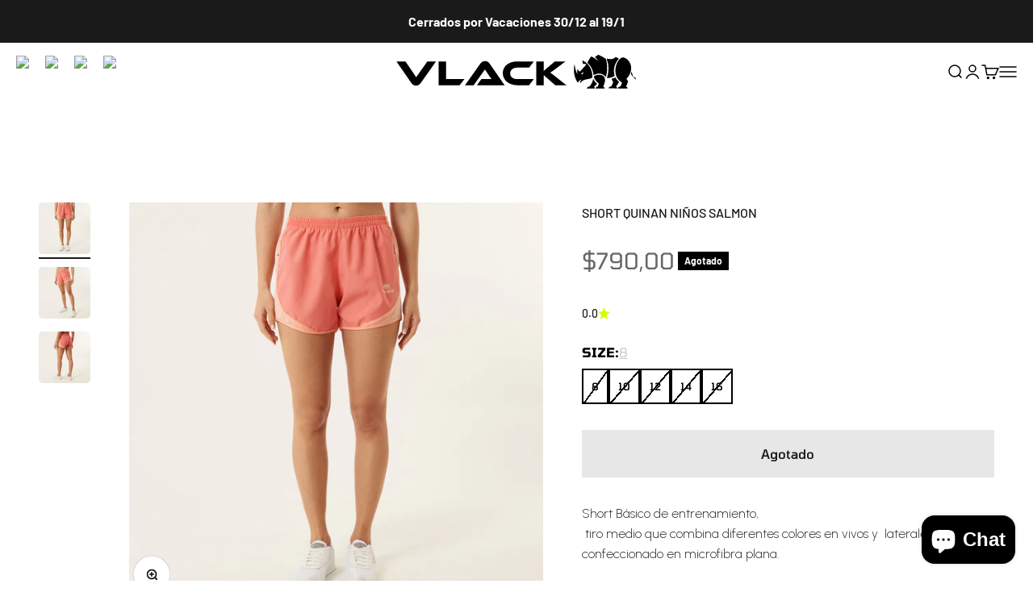

--- FILE ---
content_type: text/html; charset=utf-8
request_url: https://www.vlackhockey.com.uy/products/short-quinan-ninos-salmon
body_size: 27453
content:
<!doctype html>

<html class="no-js" lang="es" dir="ltr">
  <head> 
    <script async src='https://cdn.shopify.com/s/files/1/0411/8639/4277/t/11/assets/spotlight.js'></script>

    <link async href='https://cdn.shopify.com/s/files/1/0411/8639/4277/t/11/assets/ymq-option.css' rel='stylesheet'>
    
	<link async href='https://option.ymq.cool/option/bottom.css' rel='stylesheet'> 

	<style id="ymq-jsstyle"></style>
	<script>
		window.best_option = window.best_option || {}; 

		best_option.shop = `vlackuruguay.myshopify.com`; 

		best_option.page = `product`; 

		best_option.ymq_option_branding = {}; 
		  
			best_option.ymq_option_branding = {"button":{"--button-background-checked-color":"#000000","--button-background-color":"#FFFFFF","--button-background-disabled-color":"#FFFFFF","--button-border-checked-color":"#000000","--button-border-color":"#000000","--button-border-disabled-color":"#000000","--button-font-checked-color":"#FFFFFF","--button-font-disabled-color":"#cccccc","--button-font-color":"#000000","--button-border-radius":"0","--button-font-size":"14","--button-line-height":"20","--button-margin-l-r":"4","--button-margin-u-d":"4","--button-padding-l-r":"16","--button-padding-u-d":"8"},"radio":{"--radio-border-color":"#BBC1E1","--radio-border-checked-color":"#BBC1E1","--radio-border-disabled-color":"#BBC1E1","--radio-border-hover-color":"#BBC1E1","--radio-background-color":"#FFFFFF","--radio-background-checked-color":"#275EFE","--radio-background-disabled-color":"#E1E6F9","--radio-background-hover-color":"#FFFFFF","--radio-inner-color":"#E1E6F9","--radio-inner-checked-color":"#FFFFFF","--radio-inner-disabled-color":"#FFFFFF"},"input":{"--input-background-checked-color":"#FFFFFF","--input-background-color":"#FFFFFF","--input-border-checked-color":"#000000","--input-border-color":"#000000","--input-font-checked-color":"#000000","--input-font-color":"#000000","--input-border-radius":"0","--input-font-size":"14","--input-padding-l-r":"16","--input-padding-u-d":"9","--input-width":"100","--input-max-width":"400"},"select":{"--select-border-color":"#000000","--select-border-checked-color":"#000000","--select-background-color":"#FFFFFF","--select-background-checked-color":"#FFFFFF","--select-font-color":"#000000","--select-font-checked-color":"#000000","--select-option-background-color":"#FFFFFF","--select-option-background-checked-color":"#F5F9FF","--select-option-background-disabled-color":"#FFFFFF","--select-option-font-color":"#000000","--select-option-font-checked-color":"#000000","--select-option-font-disabled-color":"#CCCCCC","--select-padding-u-d":"9","--select-padding-l-r":"16","--select-option-padding-u-d":"9","--select-option-padding-l-r":"16","--select-width":"100","--select-max-width":"400","--select-font-size":"14","--select-border-radius":"0"},"multiple":{"--multiple-background-color":"#F5F9FF","--multiple-font-color":"#000000","--multiple-padding-u-d":"2","--multiple-padding-l-r":"8","--multiple-font-size":"12","--multiple-border-radius":"0"},"img":{"--img-border-color":"#E1E1E1","--img-border-checked-color":"#000000","--img-border-disabled-color":"#000000","--img-width":"50","--img-height":"50","--img-margin-u-d":"2","--img-margin-l-r":"2","--img-border-radius":"4"},"upload":{"--upload-background-color":"#409EFF","--upload-font-color":"#FFFFFF","--upload-border-color":"#409EFF","--upload-padding-u-d":"12","--upload-padding-l-r":"20","--upload-font-size":"12","--upload-border-radius":"4"},"cart":{"--cart-border-color":"#000000","--buy-border-color":"#000000","--cart-border-hover-color":"#000000","--buy-border-hover-color":"#000000","--cart-background-color":"#000000","--buy-background-color":"#000000","--cart-background-hover-color":"#000000","--buy-background-hover-color":"#000000","--cart-font-color":"#FFFFFF","--buy-font-color":"#FFFFFF","--cart-font-hover-color":"#FFFFFF","--buy-font-hover-color":"#FFFFFF","--cart-padding-u-d":"12","--cart-padding-l-r":"16","--buy-padding-u-d":"12","--buy-padding-l-r":"16","--cart-margin-u-d":"4","--cart-margin-l-r":"0","--buy-margin-u-d":"4","--buy-margin-l-r":"0","--cart-width":"100","--cart-max-width":"800","--buy-width":"100","--buy-max-width":"800","--cart-font-size":"14","--cart-border-radius":"0","--buy-font-size":"14","--buy-border-radius":"0"},"quantity":{"--quantity-border-color":"#A6A3A3","--quantity-font-color":"#000000","--quantity-background-color":"#FFFFFF","--quantity-width":"150","--quantity-height":"40","--quantity-font-size":"14","--quantity-border-radius":"0"},"global":{"--global-title-color":"#000000","--global-help-color":"#000000","--global-error-color":"#DC3545","--global-title-font-size":"14","--global-help-font-size":"12","--global-error-font-size":"12","--global-margin-top":"0","--global-margin-bottom":"20","--global-margin-left":"0","--global-margin-right":"0","--global-title-margin-top":"0","--global-title-margin-bottom":"5","--global-title-margin-left":"0","--global-title-margin-right":"0","--global-help-margin-top":"5","--global-help-margin-bottom":"0","--global-help-margin-left":"0","--global-help-margin-right":"0","--global-error-margin-top":"5","--global-error-margin-bottom":"0","--global-error-margin-left":"0","--global-error-margin-right":"0"},"discount":{"--new-discount-normal-color":"#1878B9","--new-discount-error-color":"#E22120","--new-discount-layout":"flex-end"},"lan":{"require":"This is a required field.","email":"Please enter a valid email address.","phone":"Please enter the correct phone.","number":"Please enter an number.","integer":"Please enter an integer.","min_char":"Please enter no less than %s characters.","max_char":"Please enter no more than %s characters.","max_s":"Please choose less than %s options.","min_s":"Please choose more than %s options.","total_s":"Please choose %s options.","min":"Please enter no less than %s.","max":"Please enter no more than %s.","currency":"UYU","sold_out":"sold out","please_choose":"Please choose","add_to_cart":"ADD TO CART","buy_it_now":"BUY IT NOW","add_price_text":"Selection will add %s to the price","discount_code":"Discount code","application":"Apply","discount_error1":"Enter a valid discount code","discount_error2":"discount code isn't valid for the items in your cart"},"price":{"--price-border-color":"#000000","--price-background-color":"#FFFFFF","--price-font-color":"#000000","--price-price-font-color":"#03de90","--price-padding-u-d":"9","--price-padding-l-r":"16","--price-width":"100","--price-max-width":"400","--price-font-size":"14","--price-border-radius":"0"},"extra":{"is_show":"0","plan":0,"quantity-box":"0","price-value":"3,4,15,6,16,7","variant-original-margin-bottom":"15","strong-dorp-down":0,"radio-unchecked":1,"img-option-bigger":1,"add-button-reload":1,"buy-now-new":1,"open-theme-buy-now":1,"open-theme-ajax-cart":1,"free_plan":0,"timestamp":1652530450,"new":2}}; 
		 
	        
		best_option.product = {"id":8041338896623,"title":"SHORT QUINAN NIÑOS SALMON","handle":"short-quinan-ninos-salmon","description":"\u003cspan\u003eShort Básico de entrenamiento,\u003c\/span\u003e\u003cspan\u003e tiro medio que combina diferentes colores en vivos y  laterales. Esta confeccionado en microfibra plana.  \u003c\/span\u003e","published_at":"2023-04-18T13:47:36-03:00","created_at":"2023-04-18T13:44:05-03:00","vendor":"VLACK HOCKEY URUGUAY","type":"SHORT","tags":["SHORT","SHORT NIÑOS","SHORTS Y POLLERAS"],"price":79000,"price_min":79000,"price_max":79000,"available":false,"price_varies":false,"compare_at_price":null,"compare_at_price_min":0,"compare_at_price_max":0,"compare_at_price_varies":false,"variants":[{"id":43904032375023,"title":"8","option1":"8","option2":null,"option3":null,"sku":"","requires_shipping":true,"taxable":false,"featured_image":{"id":39622608978159,"product_id":8041338896623,"position":1,"created_at":"2023-04-18T13:44:13-03:00","updated_at":"2023-04-18T13:44:13-03:00","alt":null,"width":3000,"height":3000,"src":"\/\/www.vlackhockey.com.uy\/cdn\/shop\/products\/SHORTQUINANSALMONROSA1_2d89003c-1818-4491-9227-72be127725a2.jpg?v=1681836253","variant_ids":[43904032375023,43904032407791,43904032473327,43904032506095,43904032833775]},"available":false,"name":"SHORT QUINAN NIÑOS SALMON - 8","public_title":"8","options":["8"],"price":79000,"weight":250,"compare_at_price":null,"inventory_management":"shopify","barcode":null,"featured_media":{"alt":null,"id":32219361968367,"position":1,"preview_image":{"aspect_ratio":1.0,"height":3000,"width":3000,"src":"\/\/www.vlackhockey.com.uy\/cdn\/shop\/products\/SHORTQUINANSALMONROSA1_2d89003c-1818-4491-9227-72be127725a2.jpg?v=1681836253"}},"requires_selling_plan":false,"selling_plan_allocations":[]},{"id":43904032407791,"title":"10","option1":"10","option2":null,"option3":null,"sku":"","requires_shipping":true,"taxable":false,"featured_image":{"id":39622608978159,"product_id":8041338896623,"position":1,"created_at":"2023-04-18T13:44:13-03:00","updated_at":"2023-04-18T13:44:13-03:00","alt":null,"width":3000,"height":3000,"src":"\/\/www.vlackhockey.com.uy\/cdn\/shop\/products\/SHORTQUINANSALMONROSA1_2d89003c-1818-4491-9227-72be127725a2.jpg?v=1681836253","variant_ids":[43904032375023,43904032407791,43904032473327,43904032506095,43904032833775]},"available":false,"name":"SHORT QUINAN NIÑOS SALMON - 10","public_title":"10","options":["10"],"price":79000,"weight":250,"compare_at_price":null,"inventory_management":"shopify","barcode":null,"featured_media":{"alt":null,"id":32219361968367,"position":1,"preview_image":{"aspect_ratio":1.0,"height":3000,"width":3000,"src":"\/\/www.vlackhockey.com.uy\/cdn\/shop\/products\/SHORTQUINANSALMONROSA1_2d89003c-1818-4491-9227-72be127725a2.jpg?v=1681836253"}},"requires_selling_plan":false,"selling_plan_allocations":[]},{"id":43904032473327,"title":"12","option1":"12","option2":null,"option3":null,"sku":"","requires_shipping":true,"taxable":false,"featured_image":{"id":39622608978159,"product_id":8041338896623,"position":1,"created_at":"2023-04-18T13:44:13-03:00","updated_at":"2023-04-18T13:44:13-03:00","alt":null,"width":3000,"height":3000,"src":"\/\/www.vlackhockey.com.uy\/cdn\/shop\/products\/SHORTQUINANSALMONROSA1_2d89003c-1818-4491-9227-72be127725a2.jpg?v=1681836253","variant_ids":[43904032375023,43904032407791,43904032473327,43904032506095,43904032833775]},"available":false,"name":"SHORT QUINAN NIÑOS SALMON - 12","public_title":"12","options":["12"],"price":79000,"weight":250,"compare_at_price":null,"inventory_management":"shopify","barcode":null,"featured_media":{"alt":null,"id":32219361968367,"position":1,"preview_image":{"aspect_ratio":1.0,"height":3000,"width":3000,"src":"\/\/www.vlackhockey.com.uy\/cdn\/shop\/products\/SHORTQUINANSALMONROSA1_2d89003c-1818-4491-9227-72be127725a2.jpg?v=1681836253"}},"requires_selling_plan":false,"selling_plan_allocations":[]},{"id":43904032506095,"title":"14","option1":"14","option2":null,"option3":null,"sku":"","requires_shipping":true,"taxable":false,"featured_image":{"id":39622608978159,"product_id":8041338896623,"position":1,"created_at":"2023-04-18T13:44:13-03:00","updated_at":"2023-04-18T13:44:13-03:00","alt":null,"width":3000,"height":3000,"src":"\/\/www.vlackhockey.com.uy\/cdn\/shop\/products\/SHORTQUINANSALMONROSA1_2d89003c-1818-4491-9227-72be127725a2.jpg?v=1681836253","variant_ids":[43904032375023,43904032407791,43904032473327,43904032506095,43904032833775]},"available":false,"name":"SHORT QUINAN NIÑOS SALMON - 14","public_title":"14","options":["14"],"price":79000,"weight":250,"compare_at_price":null,"inventory_management":"shopify","barcode":null,"featured_media":{"alt":null,"id":32219361968367,"position":1,"preview_image":{"aspect_ratio":1.0,"height":3000,"width":3000,"src":"\/\/www.vlackhockey.com.uy\/cdn\/shop\/products\/SHORTQUINANSALMONROSA1_2d89003c-1818-4491-9227-72be127725a2.jpg?v=1681836253"}},"requires_selling_plan":false,"selling_plan_allocations":[]},{"id":43904032833775,"title":"16","option1":"16","option2":null,"option3":null,"sku":"","requires_shipping":true,"taxable":false,"featured_image":{"id":39622608978159,"product_id":8041338896623,"position":1,"created_at":"2023-04-18T13:44:13-03:00","updated_at":"2023-04-18T13:44:13-03:00","alt":null,"width":3000,"height":3000,"src":"\/\/www.vlackhockey.com.uy\/cdn\/shop\/products\/SHORTQUINANSALMONROSA1_2d89003c-1818-4491-9227-72be127725a2.jpg?v=1681836253","variant_ids":[43904032375023,43904032407791,43904032473327,43904032506095,43904032833775]},"available":false,"name":"SHORT QUINAN NIÑOS SALMON - 16","public_title":"16","options":["16"],"price":79000,"weight":250,"compare_at_price":null,"inventory_management":"shopify","barcode":"","featured_media":{"alt":null,"id":32219361968367,"position":1,"preview_image":{"aspect_ratio":1.0,"height":3000,"width":3000,"src":"\/\/www.vlackhockey.com.uy\/cdn\/shop\/products\/SHORTQUINANSALMONROSA1_2d89003c-1818-4491-9227-72be127725a2.jpg?v=1681836253"}},"requires_selling_plan":false,"selling_plan_allocations":[]}],"images":["\/\/www.vlackhockey.com.uy\/cdn\/shop\/products\/SHORTQUINANSALMONROSA1_2d89003c-1818-4491-9227-72be127725a2.jpg?v=1681836253","\/\/www.vlackhockey.com.uy\/cdn\/shop\/products\/SHORTQUINANSALMONROSA2_d9e49010-b68a-4854-a7a3-910ba708d18e.jpg?v=1681836253","\/\/www.vlackhockey.com.uy\/cdn\/shop\/products\/SHORTQUINANSALMONROSA3_2af1405e-992f-48f8-a19f-0038febef3fb.jpg?v=1681836254"],"featured_image":"\/\/www.vlackhockey.com.uy\/cdn\/shop\/products\/SHORTQUINANSALMONROSA1_2d89003c-1818-4491-9227-72be127725a2.jpg?v=1681836253","options":["Size"],"media":[{"alt":null,"id":32219361968367,"position":1,"preview_image":{"aspect_ratio":1.0,"height":3000,"width":3000,"src":"\/\/www.vlackhockey.com.uy\/cdn\/shop\/products\/SHORTQUINANSALMONROSA1_2d89003c-1818-4491-9227-72be127725a2.jpg?v=1681836253"},"aspect_ratio":1.0,"height":3000,"media_type":"image","src":"\/\/www.vlackhockey.com.uy\/cdn\/shop\/products\/SHORTQUINANSALMONROSA1_2d89003c-1818-4491-9227-72be127725a2.jpg?v=1681836253","width":3000},{"alt":null,"id":32219362001135,"position":2,"preview_image":{"aspect_ratio":1.0,"height":3000,"width":3000,"src":"\/\/www.vlackhockey.com.uy\/cdn\/shop\/products\/SHORTQUINANSALMONROSA2_d9e49010-b68a-4854-a7a3-910ba708d18e.jpg?v=1681836253"},"aspect_ratio":1.0,"height":3000,"media_type":"image","src":"\/\/www.vlackhockey.com.uy\/cdn\/shop\/products\/SHORTQUINANSALMONROSA2_d9e49010-b68a-4854-a7a3-910ba708d18e.jpg?v=1681836253","width":3000},{"alt":null,"id":32219362033903,"position":3,"preview_image":{"aspect_ratio":1.0,"height":3000,"width":3000,"src":"\/\/www.vlackhockey.com.uy\/cdn\/shop\/products\/SHORTQUINANSALMONROSA3_2af1405e-992f-48f8-a19f-0038febef3fb.jpg?v=1681836254"},"aspect_ratio":1.0,"height":3000,"media_type":"image","src":"\/\/www.vlackhockey.com.uy\/cdn\/shop\/products\/SHORTQUINANSALMONROSA3_2af1405e-992f-48f8-a19f-0038febef3fb.jpg?v=1681836254","width":3000}],"requires_selling_plan":false,"selling_plan_groups":[],"content":"\u003cspan\u003eShort Básico de entrenamiento,\u003c\/span\u003e\u003cspan\u003e tiro medio que combina diferentes colores en vivos y  laterales. Esta confeccionado en microfibra plana.  \u003c\/span\u003e"}; 

		best_option.ymq_has_only_default_variant = true; 
		 
			best_option.ymq_has_only_default_variant = false; 
		 

        
            best_option.ymq_status = {}; 
    		 
    
    		best_option.ymq_variantjson = {}; 
    		 
    
    		best_option.ymq_option_data = {}; 
    		

    		best_option.ymq_option_condition = {}; 
    		 
              
        


        best_option.product_collections = {};
        
            best_option.product_collections[164723294285] = {"id":164723294285,"handle":"indumentaria","updated_at":"2026-01-15T09:05:58-03:00","published_at":"2020-06-09T11:50:57-03:00","sort_order":"best-selling","template_suffix":"","published_scope":"global","title":"INDUMENTARIA","body_html":"Línea completa de indumentaria VLACK para antes, durante y después del hockey","image":{"created_at":"2020-06-09T12:04:42-03:00","alt":null,"width":1500,"height":1500,"src":"\/\/www.vlackhockey.com.uy\/cdn\/shop\/collections\/Vlack_cuadrado_JPG_baja_32.jpg?v=1591715083"}};
        


        best_option.ymq_template_options = {};
	    best_option.ymq_option_template = {};
		best_option.ymq_option_template_condition = {}; 
	    
	    
	    

        
            best_option.ymq_option_template_sort = false;
        

        
            best_option.ymq_option_template_sort_before = false;
        
        
        
        best_option.ymq_option_template_c_t = {};
  		best_option.ymq_option_template_condition_c_t = {};
        best_option.ymq_option_template_assign_c_t = {};
        
        

        

        
	</script>
    <script async src='https://options.ymq.cool/option/best-options.js'></script>
	


    <meta charset="utf-8">
    <meta name="viewport" content="width=device-width, initial-scale=1.0, height=device-height, minimum-scale=1.0, maximum-scale=1.0">
    <meta name="theme-color" content="#000000">

    <title>SHORT QUINAN NIÑOS SALMON</title><meta name="description" content="Short Básico de entrenamiento, tiro medio que combina diferentes colores en vivos y  laterales. Esta confeccionado en microfibra plana.  "><link rel="canonical" href="https://www.vlackhockey.com.uy/products/short-quinan-ninos-salmon"><link rel="shortcut icon" href="//www.vlackhockey.com.uy/cdn/shop/files/favicon_c53f8520-6476-49b3-a62f-0ff7be5dfdb6.svg?v=1714761799&width=96">
      <link rel="apple-touch-icon" href="//www.vlackhockey.com.uy/cdn/shop/files/favicon_c53f8520-6476-49b3-a62f-0ff7be5dfdb6.svg?v=1714761799&width=180"><link rel="preconnect" href="https://cdn.shopify.com">
    <link rel="preconnect" href="https://fonts.shopifycdn.com" crossorigin>
    <link rel="dns-prefetch" href="https://productreviews.shopifycdn.com"><link rel="preload" href="//www.vlackhockey.com.uy/cdn/fonts/barlow/barlow_n7.691d1d11f150e857dcbc1c10ef03d825bc378d81.woff2" as="font" type="font/woff2" crossorigin><link rel="preload" href="//www.vlackhockey.com.uy/cdn/fonts/barlow/barlow_n5.a193a1990790eba0cc5cca569d23799830e90f07.woff2" as="font" type="font/woff2" crossorigin><meta property="og:type" content="product">
  <meta property="og:title" content="SHORT QUINAN NIÑOS SALMON">
  <meta property="product:price:amount" content="790,00">
  <meta property="product:price:currency" content="UYU"><meta property="og:image" content="http://www.vlackhockey.com.uy/cdn/shop/products/SHORTQUINANSALMONROSA1_2d89003c-1818-4491-9227-72be127725a2.jpg?v=1681836253&width=2048">
  <meta property="og:image:secure_url" content="https://www.vlackhockey.com.uy/cdn/shop/products/SHORTQUINANSALMONROSA1_2d89003c-1818-4491-9227-72be127725a2.jpg?v=1681836253&width=2048">
  <meta property="og:image:width" content="3000">
  <meta property="og:image:height" content="3000"><meta property="og:description" content="Short Básico de entrenamiento, tiro medio que combina diferentes colores en vivos y  laterales. Esta confeccionado en microfibra plana.  "><meta property="og:url" content="https://www.vlackhockey.com.uy/products/short-quinan-ninos-salmon">
<meta property="og:site_name" content="VLACK HOCKEY URUGUAY"><meta name="twitter:card" content="summary"><meta name="twitter:title" content="SHORT QUINAN NIÑOS SALMON">
  <meta name="twitter:description" content="Short Básico de entrenamiento, tiro medio que combina diferentes colores en vivos y  laterales. Esta confeccionado en microfibra plana.  "><meta name="twitter:image" content="https://www.vlackhockey.com.uy/cdn/shop/products/SHORTQUINANSALMONROSA1_2d89003c-1818-4491-9227-72be127725a2.jpg?crop=center&height=1200&v=1681836253&width=1200">
  <meta name="twitter:image:alt" content="">
  <script type="application/ld+json">
  {
    "@context": "https://schema.org",
    "@type": "Product",
    "productID": 8041338896623,
    "offers": [{
          "@type": "Offer",
          "name": "8",
          "availability":"https://schema.org/OutOfStock",
          "price": 790.0,
          "priceCurrency": "UYU",
          "priceValidUntil": "2026-01-30","url": "https://www.vlackhockey.com.uy/products/short-quinan-ninos-salmon?variant=43904032375023"
        },
{
          "@type": "Offer",
          "name": "10",
          "availability":"https://schema.org/OutOfStock",
          "price": 790.0,
          "priceCurrency": "UYU",
          "priceValidUntil": "2026-01-30","url": "https://www.vlackhockey.com.uy/products/short-quinan-ninos-salmon?variant=43904032407791"
        },
{
          "@type": "Offer",
          "name": "12",
          "availability":"https://schema.org/OutOfStock",
          "price": 790.0,
          "priceCurrency": "UYU",
          "priceValidUntil": "2026-01-30","url": "https://www.vlackhockey.com.uy/products/short-quinan-ninos-salmon?variant=43904032473327"
        },
{
          "@type": "Offer",
          "name": "14",
          "availability":"https://schema.org/OutOfStock",
          "price": 790.0,
          "priceCurrency": "UYU",
          "priceValidUntil": "2026-01-30","url": "https://www.vlackhockey.com.uy/products/short-quinan-ninos-salmon?variant=43904032506095"
        },
{
          "@type": "Offer",
          "name": "16",
          "availability":"https://schema.org/OutOfStock",
          "price": 790.0,
          "priceCurrency": "UYU",
          "priceValidUntil": "2026-01-30","url": "https://www.vlackhockey.com.uy/products/short-quinan-ninos-salmon?variant=43904032833775"
        }
],"brand": {
      "@type": "Brand",
      "name": "VLACK HOCKEY URUGUAY"
    },
    "name": "SHORT QUINAN NIÑOS SALMON",
    "description": "Short Básico de entrenamiento, tiro medio que combina diferentes colores en vivos y  laterales. Esta confeccionado en microfibra plana.  ",
    "category": "SHORT",
    "url": "https://www.vlackhockey.com.uy/products/short-quinan-ninos-salmon",
    "sku": "","weight": {
        "@type": "QuantitativeValue",
        "unitCode": "kg",
        "value": 0.25
      },"image": {
      "@type": "ImageObject",
      "url": "https://www.vlackhockey.com.uy/cdn/shop/products/SHORTQUINANSALMONROSA1_2d89003c-1818-4491-9227-72be127725a2.jpg?v=1681836253&width=1024",
      "image": "https://www.vlackhockey.com.uy/cdn/shop/products/SHORTQUINANSALMONROSA1_2d89003c-1818-4491-9227-72be127725a2.jpg?v=1681836253&width=1024",
      "name": "",
      "width": "1024",
      "height": "1024"
    }
  }
  </script>



  <script type="application/ld+json">
  {
    "@context": "https://schema.org",
    "@type": "BreadcrumbList",
  "itemListElement": [{
      "@type": "ListItem",
      "position": 1,
      "name": "Inicio",
      "item": "https://www.vlackhockey.com.uy"
    },{
          "@type": "ListItem",
          "position": 2,
          "name": "SHORT QUINAN NIÑOS SALMON",
          "item": "https://www.vlackhockey.com.uy/products/short-quinan-ninos-salmon"
        }]
  }
  </script>

<style>/* Typography (heading) */
  @font-face {
  font-family: Barlow;
  font-weight: 700;
  font-style: normal;
  font-display: fallback;
  src: url("//www.vlackhockey.com.uy/cdn/fonts/barlow/barlow_n7.691d1d11f150e857dcbc1c10ef03d825bc378d81.woff2") format("woff2"),
       url("//www.vlackhockey.com.uy/cdn/fonts/barlow/barlow_n7.4fdbb1cb7da0e2c2f88492243ffa2b4f91924840.woff") format("woff");
}

@font-face {
  font-family: Barlow;
  font-weight: 700;
  font-style: italic;
  font-display: fallback;
  src: url("//www.vlackhockey.com.uy/cdn/fonts/barlow/barlow_i7.50e19d6cc2ba5146fa437a5a7443c76d5d730103.woff2") format("woff2"),
       url("//www.vlackhockey.com.uy/cdn/fonts/barlow/barlow_i7.47e9f98f1b094d912e6fd631cc3fe93d9f40964f.woff") format("woff");
}

/* Typography (body) */
  @font-face {
  font-family: Barlow;
  font-weight: 500;
  font-style: normal;
  font-display: fallback;
  src: url("//www.vlackhockey.com.uy/cdn/fonts/barlow/barlow_n5.a193a1990790eba0cc5cca569d23799830e90f07.woff2") format("woff2"),
       url("//www.vlackhockey.com.uy/cdn/fonts/barlow/barlow_n5.ae31c82169b1dc0715609b8cc6a610b917808358.woff") format("woff");
}

@font-face {
  font-family: Barlow;
  font-weight: 500;
  font-style: italic;
  font-display: fallback;
  src: url("//www.vlackhockey.com.uy/cdn/fonts/barlow/barlow_i5.714d58286997b65cd479af615cfa9bb0a117a573.woff2") format("woff2"),
       url("//www.vlackhockey.com.uy/cdn/fonts/barlow/barlow_i5.0120f77e6447d3b5df4bbec8ad8c2d029d87fb21.woff") format("woff");
}

@font-face {
  font-family: Barlow;
  font-weight: 700;
  font-style: normal;
  font-display: fallback;
  src: url("//www.vlackhockey.com.uy/cdn/fonts/barlow/barlow_n7.691d1d11f150e857dcbc1c10ef03d825bc378d81.woff2") format("woff2"),
       url("//www.vlackhockey.com.uy/cdn/fonts/barlow/barlow_n7.4fdbb1cb7da0e2c2f88492243ffa2b4f91924840.woff") format("woff");
}

@font-face {
  font-family: Barlow;
  font-weight: 700;
  font-style: italic;
  font-display: fallback;
  src: url("//www.vlackhockey.com.uy/cdn/fonts/barlow/barlow_i7.50e19d6cc2ba5146fa437a5a7443c76d5d730103.woff2") format("woff2"),
       url("//www.vlackhockey.com.uy/cdn/fonts/barlow/barlow_i7.47e9f98f1b094d912e6fd631cc3fe93d9f40964f.woff") format("woff");
}

:root {
    /**
     * ---------------------------------------------------------------------
     * SPACING VARIABLES
     *
     * We are using a spacing inspired from frameworks like Tailwind CSS.
     * ---------------------------------------------------------------------
     */
    --spacing-0-5: 0.125rem; /* 2px */
    --spacing-1: 0.25rem; /* 4px */
    --spacing-1-5: 0.375rem; /* 6px */
    --spacing-2: 0.5rem; /* 8px */
    --spacing-2-5: 0.625rem; /* 10px */
    --spacing-3: 0.75rem; /* 12px */
    --spacing-3-5: 0.875rem; /* 14px */
    --spacing-4: 1rem; /* 16px */
    --spacing-4-5: 1.125rem; /* 18px */
    --spacing-5: 1.25rem; /* 20px */
    --spacing-5-5: 1.375rem; /* 22px */
    --spacing-6: 1.5rem; /* 24px */
    --spacing-6-5: 1.625rem; /* 26px */
    --spacing-7: 1.75rem; /* 28px */
    --spacing-7-5: 1.875rem; /* 30px */
    --spacing-8: 2rem; /* 32px */
    --spacing-8-5: 2.125rem; /* 34px */
    --spacing-9: 2.25rem; /* 36px */
    --spacing-9-5: 2.375rem; /* 38px */
    --spacing-10: 2.5rem; /* 40px */
    --spacing-11: 2.75rem; /* 44px */
    --spacing-12: 3rem; /* 48px */
    --spacing-14: 3.5rem; /* 56px */
    --spacing-16: 4rem; /* 64px */
    --spacing-18: 4.5rem; /* 72px */
    --spacing-20: 5rem; /* 80px */
    --spacing-24: 6rem; /* 96px */
    --spacing-28: 7rem; /* 112px */
    --spacing-32: 8rem; /* 128px */
    --spacing-36: 9rem; /* 144px */
    --spacing-40: 10rem; /* 160px */
    --spacing-44: 11rem; /* 176px */
    --spacing-48: 12rem; /* 192px */
    --spacing-52: 13rem; /* 208px */
    --spacing-56: 14rem; /* 224px */
    --spacing-60: 15rem; /* 240px */
    --spacing-64: 16rem; /* 256px */
    --spacing-72: 18rem; /* 288px */
    --spacing-80: 20rem; /* 320px */
    --spacing-96: 24rem; /* 384px */

    /* Container */
    --container-max-width: 1800px;
    --container-narrow-max-width: 1550px;
    --container-gutter: var(--spacing-5);
    --section-outer-spacing-block: var(--spacing-12);
    --section-inner-max-spacing-block: var(--spacing-10);
    --section-inner-spacing-inline: var(--container-gutter);
    --section-stack-spacing-block: var(--spacing-8);

    /* Grid gutter */
    --grid-gutter: var(--spacing-5);

    /* Product list settings */
    --product-list-row-gap: var(--spacing-8);
    --product-list-column-gap: var(--grid-gutter);

    /* Form settings */
    --input-gap: var(--spacing-2);
    --input-height: 2.625rem;
    --input-padding-inline: var(--spacing-4);

    /* Other sizes */
    --sticky-area-height: calc(var(--sticky-announcement-bar-enabled, 0) * var(--announcement-bar-height, 0px) + var(--sticky-header-enabled, 0) * var(--header-height, 0px));

    /* RTL support */
    --transform-logical-flip: 1;
    --transform-origin-start: left;
    --transform-origin-end: right;

    /**
     * ---------------------------------------------------------------------
     * TYPOGRAPHY
     * ---------------------------------------------------------------------
     */

    /* Font properties */
    --heading-font-family: Barlow, sans-serif;
    --heading-font-weight: 700;
    --heading-font-style: normal;
    --heading-text-transform: normal;
    --heading-letter-spacing: -0.02em;
    --text-font-family: Barlow, sans-serif;
    --text-font-weight: 500;
    --text-font-style: normal;
    --text-letter-spacing: 0.0em;

    /* Font sizes */
    --text-h0: 3rem;
    --text-h1: 2.5rem;
    --text-h2: 2rem;
    --text-h3: 1.5rem;
    --text-h4: 1.375rem;
    --text-h5: 1.125rem;
    --text-h6: 1rem;
    --text-xs: 0.6875rem;
    --text-sm: 0.75rem;
    --text-base: 0.875rem;
    --text-lg: 1.125rem;

    /**
     * ---------------------------------------------------------------------
     * COLORS
     * ---------------------------------------------------------------------
     */

    /* Color settings */--accent: 26 26 26;
    --text-primary: 26 26 26;
    --background-primary: 255 255 255;
    --dialog-background: 255 255 255;
    --border-color: var(--text-color, var(--text-primary)) / 0.12;

    /* Button colors */
    --button-background-primary: 26 26 26;
    --button-text-primary: 255 255 255;
    --button-background-secondary: 26 26 26;
    --button-text-secondary: 255 255 255;

    /* Status colors */
    --success-background: 224 244 232;
    --success-text: 0 163 65;
    --warning-background: 255 246 233;
    --warning-text: 255 183 74;
    --error-background: 254 231 231;
    --error-text: 248 58 58;

    /* Product colors */
    --on-sale-text: 26 26 26;
    --on-sale-badge-background: 26 26 26;
    --on-sale-badge-text: 255 255 255;
    --sold-out-badge-background: 0 0 0;
    --sold-out-badge-text: 255 255 255;
    --primary-badge-background: 217 252 5;
    --primary-badge-text: 0 0 0;
    --star-color: 217 252 5;
    --product-card-background: 255 255 255;
    --product-card-text: 26 26 26;

    /* Header colors */
    --header-background: 0 0 0;
    --header-text: 255 255 255;

    /* Footer colors */
    --footer-background: 0 0 0;
    --footer-text: 255 255 255;

    /* Rounded variables (used for border radius) */
    --rounded-xs: 0.25rem;
    --rounded-sm: 0.3125rem;
    --rounded: 0.625rem;
    --rounded-lg: 1.25rem;
    --rounded-full: 9999px;

    --rounded-button: 3.75rem;
    --rounded-input: 0.5rem;

    /* Box shadow */
    --shadow-sm: 0 2px 8px rgb(var(--text-primary) / 0.1);
    --shadow: 0 5px 15px rgb(var(--text-primary) / 0.1);
    --shadow-md: 0 5px 30px rgb(var(--text-primary) / 0.1);
    --shadow-block: 0px 18px 50px rgb(var(--text-primary) / 0.1);

    /**
     * ---------------------------------------------------------------------
     * OTHER
     * ---------------------------------------------------------------------
     */

    --cursor-close-svg-url: url(//www.vlackhockey.com.uy/cdn/shop/t/14/assets/cursor-close.svg?v=147174565022153725511718318926);
    --cursor-zoom-in-svg-url: url(//www.vlackhockey.com.uy/cdn/shop/t/14/assets/cursor-zoom-in.svg?v=154953035094101115921718318926);
    --cursor-zoom-out-svg-url: url(//www.vlackhockey.com.uy/cdn/shop/t/14/assets/cursor-zoom-out.svg?v=16155520337305705181718318926);
    --checkmark-svg-url: url(//www.vlackhockey.com.uy/cdn/shop/t/14/assets/checkmark.svg?v=77552481021870063511718318926);
  }

  [dir="rtl"]:root {
    /* RTL support */
    --transform-logical-flip: -1;
    --transform-origin-start: right;
    --transform-origin-end: left;
  }

  @media screen and (min-width: 700px) {
    :root {
      /* Typography (font size) */
      --text-h0: 4rem;
      --text-h1: 3rem;
      --text-h2: 2.5rem;
      --text-h3: 2rem;
      --text-h4: 1.625rem;
      --text-h5: 1.25rem;
      --text-h6: 1.125rem;

      --text-xs: 0.75rem;
      --text-sm: 0.875rem;
      --text-base: 1.0rem;
      --text-lg: 1.25rem;

      /* Spacing */
      --container-gutter: 2rem;
      --section-outer-spacing-block: var(--spacing-16);
      --section-inner-max-spacing-block: var(--spacing-12);
      --section-inner-spacing-inline: var(--spacing-12);
      --section-stack-spacing-block: var(--spacing-12);

      /* Grid gutter */
      --grid-gutter: var(--spacing-6);

      /* Product list settings */
      --product-list-row-gap: var(--spacing-12);

      /* Form settings */
      --input-gap: 1rem;
      --input-height: 3.125rem;
      --input-padding-inline: var(--spacing-5);
    }
  }

  @media screen and (min-width: 1000px) {
    :root {
      /* Spacing settings */
      --container-gutter: var(--spacing-12);
      --section-outer-spacing-block: var(--spacing-18);
      --section-inner-max-spacing-block: var(--spacing-16);
      --section-inner-spacing-inline: var(--spacing-16);
      --section-stack-spacing-block: var(--spacing-12);
    }
  }

  @media screen and (min-width: 1150px) {
    :root {
      /* Spacing settings */
      --container-gutter: var(--spacing-12);
      --section-outer-spacing-block: var(--spacing-20);
      --section-inner-max-spacing-block: var(--spacing-16);
      --section-inner-spacing-inline: var(--spacing-16);
      --section-stack-spacing-block: var(--spacing-12);
    }
  }

  @media screen and (min-width: 1400px) {
    :root {
      /* Typography (font size) */
      --text-h0: 5rem;
      --text-h1: 3.75rem;
      --text-h2: 3rem;
      --text-h3: 2.25rem;
      --text-h4: 2rem;
      --text-h5: 1.5rem;
      --text-h6: 1.25rem;

      --section-outer-spacing-block: var(--spacing-24);
      --section-inner-max-spacing-block: var(--spacing-18);
      --section-inner-spacing-inline: var(--spacing-18);
    }
  }

  @media screen and (min-width: 1600px) {
    :root {
      --section-outer-spacing-block: var(--spacing-24);
      --section-inner-max-spacing-block: var(--spacing-20);
      --section-inner-spacing-inline: var(--spacing-20);
    }
  }

  /**
   * ---------------------------------------------------------------------
   * LIQUID DEPENDANT CSS
   *
   * Our main CSS is Liquid free, but some very specific features depend on
   * theme settings, so we have them here
   * ---------------------------------------------------------------------
   */@media screen and (pointer: fine) {
        .button:not([disabled]):hover, .btn:not([disabled]):hover, .shopify-payment-button__button--unbranded:not([disabled]):hover {
          --button-background-opacity: 0.85;
        }

        .button--subdued:not([disabled]):hover {
          --button-background: var(--text-color) / .05 !important;
        }
      }</style><script>
  document.documentElement.classList.replace('no-js', 'js');

  // This allows to expose several variables to the global scope, to be used in scripts
  window.themeVariables = {
    settings: {
      showPageTransition: true,
      headingApparition: "split_fade",
      pageType: "product",
      moneyFormat: "${{amount_with_comma_separator}}",
      moneyWithCurrencyFormat: "${{amount_with_comma_separator}} UYU",
      currencyCodeEnabled: false,
      cartType: "popover",
      showDiscount: true,
      discountMode: "percentage"
    },

    strings: {
      accessibilityClose: "Cerrar",
      accessibilityNext: "Siguiente",
      accessibilityPrevious: "Anterior",
      addToCartButton: "Agregar al carrito",
      soldOutButton: "Agotado",
      preOrderButton: "Pedido previo",
      unavailableButton: "No disponible",
      closeGallery: "Cerrar galería",
      zoomGallery: "Zoom",
      errorGallery: "No se puede cargar la imagen",
      soldOutBadge: "Agotado",
      discountBadge: "Ahorra @@",
      sku: "SKU:",
      searchNoResults: "No se encontraron resultados.",
      addOrderNote: "Añadir nota al pedido",
      editOrderNote: "Editar nota del pedido",
      shippingEstimatorNoResults: "No hacemos envíos a tu dirección.",
      shippingEstimatorOneResult: "Hay una tarifa de gastos de envío para tu dirección:",
      shippingEstimatorMultipleResults: "Hay varias tarifas de gastos de envío para tu dirección:",
      shippingEstimatorError: "Se produjo un error al recuperar las tarifas de gastos de envío:"
    },

    breakpoints: {
      'sm': 'screen and (min-width: 700px)',
      'md': 'screen and (min-width: 1000px)',
      'lg': 'screen and (min-width: 1150px)',
      'xl': 'screen and (min-width: 1400px)',

      'sm-max': 'screen and (max-width: 699px)',
      'md-max': 'screen and (max-width: 999px)',
      'lg-max': 'screen and (max-width: 1149px)',
      'xl-max': 'screen and (max-width: 1399px)'
    }
  };window.addEventListener('DOMContentLoaded', () => {
      const isReloaded = (window.performance.navigation && window.performance.navigation.type === 1) || window.performance.getEntriesByType('navigation').map((nav) => nav.type).includes('reload');

      if ('animate' in document.documentElement && window.matchMedia('(prefers-reduced-motion: no-preference)').matches && document.referrer.includes(location.host) && !isReloaded) {
        document.body.animate({opacity: [0, 1]}, {duration: 115, fill: 'forwards'});
      }
    });

    window.addEventListener('pageshow', (event) => {
      document.body.classList.remove('page-transition');

      if (event.persisted) {
        document.body.animate({opacity: [0, 1]}, {duration: 0, fill: 'forwards'});
      }
    });// For detecting native share
  document.documentElement.classList.add(`native-share--${navigator.share ? 'enabled' : 'disabled'}`);// We save the product ID in local storage to be eventually used for recently viewed section
    try {
      const recentlyViewedProducts = new Set(JSON.parse(localStorage.getItem('theme:recently-viewed-products') || '[]'));

      recentlyViewedProducts.delete(8041338896623); // Delete first to re-move the product
      recentlyViewedProducts.add(8041338896623);

      localStorage.setItem('theme:recently-viewed-products', JSON.stringify(Array.from(recentlyViewedProducts.values()).reverse()));
    } catch (e) {
      // Safari in private mode does not allow setting item, we silently fail
    }</script><script type="module" src="//www.vlackhockey.com.uy/cdn/shop/t/14/assets/vendor.min.js?v=20880576495916334881718318926"></script>
    <script type="module" src="//www.vlackhockey.com.uy/cdn/shop/t/14/assets/theme.js?v=7413973427138197241718321124"></script>
    <script type="module" src="//www.vlackhockey.com.uy/cdn/shop/t/14/assets/sections.js?v=65923381611543444771718321152"></script>

    <script>window.performance && window.performance.mark && window.performance.mark('shopify.content_for_header.start');</script><meta id="shopify-digital-wallet" name="shopify-digital-wallet" content="/23356866637/digital_wallets/dialog">
<link rel="alternate" type="application/json+oembed" href="https://www.vlackhockey.com.uy/products/short-quinan-ninos-salmon.oembed">
<script async="async" src="/checkouts/internal/preloads.js?locale=es-UY"></script>
<script id="shopify-features" type="application/json">{"accessToken":"172c7d09e48991d64946f80c801c4d28","betas":["rich-media-storefront-analytics"],"domain":"www.vlackhockey.com.uy","predictiveSearch":true,"shopId":23356866637,"locale":"es"}</script>
<script>var Shopify = Shopify || {};
Shopify.shop = "vlackuruguay.myshopify.com";
Shopify.locale = "es";
Shopify.currency = {"active":"UYU","rate":"1.0"};
Shopify.country = "UY";
Shopify.theme = {"name":"Dev-Impact-0.0.7","id":143420195055,"schema_name":"Impact","schema_version":"4.3.4","theme_store_id":null,"role":"main"};
Shopify.theme.handle = "null";
Shopify.theme.style = {"id":null,"handle":null};
Shopify.cdnHost = "www.vlackhockey.com.uy/cdn";
Shopify.routes = Shopify.routes || {};
Shopify.routes.root = "/";</script>
<script type="module">!function(o){(o.Shopify=o.Shopify||{}).modules=!0}(window);</script>
<script>!function(o){function n(){var o=[];function n(){o.push(Array.prototype.slice.apply(arguments))}return n.q=o,n}var t=o.Shopify=o.Shopify||{};t.loadFeatures=n(),t.autoloadFeatures=n()}(window);</script>
<script id="shop-js-analytics" type="application/json">{"pageType":"product"}</script>
<script defer="defer" async type="module" src="//www.vlackhockey.com.uy/cdn/shopifycloud/shop-js/modules/v2/client.init-shop-cart-sync_BSQ69bm3.es.esm.js"></script>
<script defer="defer" async type="module" src="//www.vlackhockey.com.uy/cdn/shopifycloud/shop-js/modules/v2/chunk.common_CIqZBrE6.esm.js"></script>
<script type="module">
  await import("//www.vlackhockey.com.uy/cdn/shopifycloud/shop-js/modules/v2/client.init-shop-cart-sync_BSQ69bm3.es.esm.js");
await import("//www.vlackhockey.com.uy/cdn/shopifycloud/shop-js/modules/v2/chunk.common_CIqZBrE6.esm.js");

  window.Shopify.SignInWithShop?.initShopCartSync?.({"fedCMEnabled":true,"windoidEnabled":true});

</script>
<script>(function() {
  var isLoaded = false;
  function asyncLoad() {
    if (isLoaded) return;
    isLoaded = true;
    var urls = ["https:\/\/cdn.jsdelivr.net\/gh\/yunmuqing\/SmBdBWwTCrjyN3AE@latest\/mbAt2ktK3Dmszf6K.js?shop=vlackuruguay.myshopify.com"];
    for (var i = 0; i < urls.length; i++) {
      var s = document.createElement('script');
      s.type = 'text/javascript';
      s.async = true;
      s.src = urls[i];
      var x = document.getElementsByTagName('script')[0];
      x.parentNode.insertBefore(s, x);
    }
  };
  if(window.attachEvent) {
    window.attachEvent('onload', asyncLoad);
  } else {
    window.addEventListener('load', asyncLoad, false);
  }
})();</script>
<script id="__st">var __st={"a":23356866637,"offset":-10800,"reqid":"224e7b18-06bb-43d8-a6ed-fc471333bed9-1768881286","pageurl":"www.vlackhockey.com.uy\/products\/short-quinan-ninos-salmon","u":"d883ce301f70","p":"product","rtyp":"product","rid":8041338896623};</script>
<script>window.ShopifyPaypalV4VisibilityTracking = true;</script>
<script id="captcha-bootstrap">!function(){'use strict';const t='contact',e='account',n='new_comment',o=[[t,t],['blogs',n],['comments',n],[t,'customer']],c=[[e,'customer_login'],[e,'guest_login'],[e,'recover_customer_password'],[e,'create_customer']],r=t=>t.map((([t,e])=>`form[action*='/${t}']:not([data-nocaptcha='true']) input[name='form_type'][value='${e}']`)).join(','),a=t=>()=>t?[...document.querySelectorAll(t)].map((t=>t.form)):[];function s(){const t=[...o],e=r(t);return a(e)}const i='password',u='form_key',d=['recaptcha-v3-token','g-recaptcha-response','h-captcha-response',i],f=()=>{try{return window.sessionStorage}catch{return}},m='__shopify_v',_=t=>t.elements[u];function p(t,e,n=!1){try{const o=window.sessionStorage,c=JSON.parse(o.getItem(e)),{data:r}=function(t){const{data:e,action:n}=t;return t[m]||n?{data:e,action:n}:{data:t,action:n}}(c);for(const[e,n]of Object.entries(r))t.elements[e]&&(t.elements[e].value=n);n&&o.removeItem(e)}catch(o){console.error('form repopulation failed',{error:o})}}const l='form_type',E='cptcha';function T(t){t.dataset[E]=!0}const w=window,h=w.document,L='Shopify',v='ce_forms',y='captcha';let A=!1;((t,e)=>{const n=(g='f06e6c50-85a8-45c8-87d0-21a2b65856fe',I='https://cdn.shopify.com/shopifycloud/storefront-forms-hcaptcha/ce_storefront_forms_captcha_hcaptcha.v1.5.2.iife.js',D={infoText:'Protegido por hCaptcha',privacyText:'Privacidad',termsText:'Términos'},(t,e,n)=>{const o=w[L][v],c=o.bindForm;if(c)return c(t,g,e,D).then(n);var r;o.q.push([[t,g,e,D],n]),r=I,A||(h.body.append(Object.assign(h.createElement('script'),{id:'captcha-provider',async:!0,src:r})),A=!0)});var g,I,D;w[L]=w[L]||{},w[L][v]=w[L][v]||{},w[L][v].q=[],w[L][y]=w[L][y]||{},w[L][y].protect=function(t,e){n(t,void 0,e),T(t)},Object.freeze(w[L][y]),function(t,e,n,w,h,L){const[v,y,A,g]=function(t,e,n){const i=e?o:[],u=t?c:[],d=[...i,...u],f=r(d),m=r(i),_=r(d.filter((([t,e])=>n.includes(e))));return[a(f),a(m),a(_),s()]}(w,h,L),I=t=>{const e=t.target;return e instanceof HTMLFormElement?e:e&&e.form},D=t=>v().includes(t);t.addEventListener('submit',(t=>{const e=I(t);if(!e)return;const n=D(e)&&!e.dataset.hcaptchaBound&&!e.dataset.recaptchaBound,o=_(e),c=g().includes(e)&&(!o||!o.value);(n||c)&&t.preventDefault(),c&&!n&&(function(t){try{if(!f())return;!function(t){const e=f();if(!e)return;const n=_(t);if(!n)return;const o=n.value;o&&e.removeItem(o)}(t);const e=Array.from(Array(32),(()=>Math.random().toString(36)[2])).join('');!function(t,e){_(t)||t.append(Object.assign(document.createElement('input'),{type:'hidden',name:u})),t.elements[u].value=e}(t,e),function(t,e){const n=f();if(!n)return;const o=[...t.querySelectorAll(`input[type='${i}']`)].map((({name:t})=>t)),c=[...d,...o],r={};for(const[a,s]of new FormData(t).entries())c.includes(a)||(r[a]=s);n.setItem(e,JSON.stringify({[m]:1,action:t.action,data:r}))}(t,e)}catch(e){console.error('failed to persist form',e)}}(e),e.submit())}));const S=(t,e)=>{t&&!t.dataset[E]&&(n(t,e.some((e=>e===t))),T(t))};for(const o of['focusin','change'])t.addEventListener(o,(t=>{const e=I(t);D(e)&&S(e,y())}));const B=e.get('form_key'),M=e.get(l),P=B&&M;t.addEventListener('DOMContentLoaded',(()=>{const t=y();if(P)for(const e of t)e.elements[l].value===M&&p(e,B);[...new Set([...A(),...v().filter((t=>'true'===t.dataset.shopifyCaptcha))])].forEach((e=>S(e,t)))}))}(h,new URLSearchParams(w.location.search),n,t,e,['guest_login'])})(!0,!0)}();</script>
<script integrity="sha256-4kQ18oKyAcykRKYeNunJcIwy7WH5gtpwJnB7kiuLZ1E=" data-source-attribution="shopify.loadfeatures" defer="defer" src="//www.vlackhockey.com.uy/cdn/shopifycloud/storefront/assets/storefront/load_feature-a0a9edcb.js" crossorigin="anonymous"></script>
<script data-source-attribution="shopify.dynamic_checkout.dynamic.init">var Shopify=Shopify||{};Shopify.PaymentButton=Shopify.PaymentButton||{isStorefrontPortableWallets:!0,init:function(){window.Shopify.PaymentButton.init=function(){};var t=document.createElement("script");t.src="https://www.vlackhockey.com.uy/cdn/shopifycloud/portable-wallets/latest/portable-wallets.es.js",t.type="module",document.head.appendChild(t)}};
</script>
<script data-source-attribution="shopify.dynamic_checkout.buyer_consent">
  function portableWalletsHideBuyerConsent(e){var t=document.getElementById("shopify-buyer-consent"),n=document.getElementById("shopify-subscription-policy-button");t&&n&&(t.classList.add("hidden"),t.setAttribute("aria-hidden","true"),n.removeEventListener("click",e))}function portableWalletsShowBuyerConsent(e){var t=document.getElementById("shopify-buyer-consent"),n=document.getElementById("shopify-subscription-policy-button");t&&n&&(t.classList.remove("hidden"),t.removeAttribute("aria-hidden"),n.addEventListener("click",e))}window.Shopify?.PaymentButton&&(window.Shopify.PaymentButton.hideBuyerConsent=portableWalletsHideBuyerConsent,window.Shopify.PaymentButton.showBuyerConsent=portableWalletsShowBuyerConsent);
</script>
<script>
  function portableWalletsCleanup(e){e&&e.src&&console.error("Failed to load portable wallets script "+e.src);var t=document.querySelectorAll("shopify-accelerated-checkout .shopify-payment-button__skeleton, shopify-accelerated-checkout-cart .wallet-cart-button__skeleton"),e=document.getElementById("shopify-buyer-consent");for(let e=0;e<t.length;e++)t[e].remove();e&&e.remove()}function portableWalletsNotLoadedAsModule(e){e instanceof ErrorEvent&&"string"==typeof e.message&&e.message.includes("import.meta")&&"string"==typeof e.filename&&e.filename.includes("portable-wallets")&&(window.removeEventListener("error",portableWalletsNotLoadedAsModule),window.Shopify.PaymentButton.failedToLoad=e,"loading"===document.readyState?document.addEventListener("DOMContentLoaded",window.Shopify.PaymentButton.init):window.Shopify.PaymentButton.init())}window.addEventListener("error",portableWalletsNotLoadedAsModule);
</script>

<script type="module" src="https://www.vlackhockey.com.uy/cdn/shopifycloud/portable-wallets/latest/portable-wallets.es.js" onError="portableWalletsCleanup(this)" crossorigin="anonymous"></script>
<script nomodule>
  document.addEventListener("DOMContentLoaded", portableWalletsCleanup);
</script>

<link id="shopify-accelerated-checkout-styles" rel="stylesheet" media="screen" href="https://www.vlackhockey.com.uy/cdn/shopifycloud/portable-wallets/latest/accelerated-checkout-backwards-compat.css" crossorigin="anonymous">
<style id="shopify-accelerated-checkout-cart">
        #shopify-buyer-consent {
  margin-top: 1em;
  display: inline-block;
  width: 100%;
}

#shopify-buyer-consent.hidden {
  display: none;
}

#shopify-subscription-policy-button {
  background: none;
  border: none;
  padding: 0;
  text-decoration: underline;
  font-size: inherit;
  cursor: pointer;
}

#shopify-subscription-policy-button::before {
  box-shadow: none;
}

      </style>

<script>window.performance && window.performance.mark && window.performance.mark('shopify.content_for_header.end');</script>
<link href="//www.vlackhockey.com.uy/cdn/shop/t/14/assets/theme.css?v=58455628291035160871719960530" rel="stylesheet" type="text/css" media="all" /><link rel="preconnect" href="https://fonts.googleapis.com">
    <link rel="preconnect" href="https://fonts.gstatic.com" crossorigin>
    <link href="https://fonts.googleapis.com/css2?family=Bebas+Neue&display=swap" rel="stylesheet">
    <link href="https://fonts.googleapis.com/css2?family=Urbanist:wght@200&display=swap" rel="stylesheet">
    <link href="https://fonts.googleapis.com/css2?family=Archivo:wght@800&display=swap" rel="stylesheet">
  <script src="https://cdn.shopify.com/extensions/e4b3a77b-20c9-4161-b1bb-deb87046128d/inbox-1253/assets/inbox-chat-loader.js" type="text/javascript" defer="defer"></script>
<link href="https://monorail-edge.shopifysvc.com" rel="dns-prefetch">
<script>(function(){if ("sendBeacon" in navigator && "performance" in window) {try {var session_token_from_headers = performance.getEntriesByType('navigation')[0].serverTiming.find(x => x.name == '_s').description;} catch {var session_token_from_headers = undefined;}var session_cookie_matches = document.cookie.match(/_shopify_s=([^;]*)/);var session_token_from_cookie = session_cookie_matches && session_cookie_matches.length === 2 ? session_cookie_matches[1] : "";var session_token = session_token_from_headers || session_token_from_cookie || "";function handle_abandonment_event(e) {var entries = performance.getEntries().filter(function(entry) {return /monorail-edge.shopifysvc.com/.test(entry.name);});if (!window.abandonment_tracked && entries.length === 0) {window.abandonment_tracked = true;var currentMs = Date.now();var navigation_start = performance.timing.navigationStart;var payload = {shop_id: 23356866637,url: window.location.href,navigation_start,duration: currentMs - navigation_start,session_token,page_type: "product"};window.navigator.sendBeacon("https://monorail-edge.shopifysvc.com/v1/produce", JSON.stringify({schema_id: "online_store_buyer_site_abandonment/1.1",payload: payload,metadata: {event_created_at_ms: currentMs,event_sent_at_ms: currentMs}}));}}window.addEventListener('pagehide', handle_abandonment_event);}}());</script>
<script id="web-pixels-manager-setup">(function e(e,d,r,n,o){if(void 0===o&&(o={}),!Boolean(null===(a=null===(i=window.Shopify)||void 0===i?void 0:i.analytics)||void 0===a?void 0:a.replayQueue)){var i,a;window.Shopify=window.Shopify||{};var t=window.Shopify;t.analytics=t.analytics||{};var s=t.analytics;s.replayQueue=[],s.publish=function(e,d,r){return s.replayQueue.push([e,d,r]),!0};try{self.performance.mark("wpm:start")}catch(e){}var l=function(){var e={modern:/Edge?\/(1{2}[4-9]|1[2-9]\d|[2-9]\d{2}|\d{4,})\.\d+(\.\d+|)|Firefox\/(1{2}[4-9]|1[2-9]\d|[2-9]\d{2}|\d{4,})\.\d+(\.\d+|)|Chrom(ium|e)\/(9{2}|\d{3,})\.\d+(\.\d+|)|(Maci|X1{2}).+ Version\/(15\.\d+|(1[6-9]|[2-9]\d|\d{3,})\.\d+)([,.]\d+|)( \(\w+\)|)( Mobile\/\w+|) Safari\/|Chrome.+OPR\/(9{2}|\d{3,})\.\d+\.\d+|(CPU[ +]OS|iPhone[ +]OS|CPU[ +]iPhone|CPU IPhone OS|CPU iPad OS)[ +]+(15[._]\d+|(1[6-9]|[2-9]\d|\d{3,})[._]\d+)([._]\d+|)|Android:?[ /-](13[3-9]|1[4-9]\d|[2-9]\d{2}|\d{4,})(\.\d+|)(\.\d+|)|Android.+Firefox\/(13[5-9]|1[4-9]\d|[2-9]\d{2}|\d{4,})\.\d+(\.\d+|)|Android.+Chrom(ium|e)\/(13[3-9]|1[4-9]\d|[2-9]\d{2}|\d{4,})\.\d+(\.\d+|)|SamsungBrowser\/([2-9]\d|\d{3,})\.\d+/,legacy:/Edge?\/(1[6-9]|[2-9]\d|\d{3,})\.\d+(\.\d+|)|Firefox\/(5[4-9]|[6-9]\d|\d{3,})\.\d+(\.\d+|)|Chrom(ium|e)\/(5[1-9]|[6-9]\d|\d{3,})\.\d+(\.\d+|)([\d.]+$|.*Safari\/(?![\d.]+ Edge\/[\d.]+$))|(Maci|X1{2}).+ Version\/(10\.\d+|(1[1-9]|[2-9]\d|\d{3,})\.\d+)([,.]\d+|)( \(\w+\)|)( Mobile\/\w+|) Safari\/|Chrome.+OPR\/(3[89]|[4-9]\d|\d{3,})\.\d+\.\d+|(CPU[ +]OS|iPhone[ +]OS|CPU[ +]iPhone|CPU IPhone OS|CPU iPad OS)[ +]+(10[._]\d+|(1[1-9]|[2-9]\d|\d{3,})[._]\d+)([._]\d+|)|Android:?[ /-](13[3-9]|1[4-9]\d|[2-9]\d{2}|\d{4,})(\.\d+|)(\.\d+|)|Mobile Safari.+OPR\/([89]\d|\d{3,})\.\d+\.\d+|Android.+Firefox\/(13[5-9]|1[4-9]\d|[2-9]\d{2}|\d{4,})\.\d+(\.\d+|)|Android.+Chrom(ium|e)\/(13[3-9]|1[4-9]\d|[2-9]\d{2}|\d{4,})\.\d+(\.\d+|)|Android.+(UC? ?Browser|UCWEB|U3)[ /]?(15\.([5-9]|\d{2,})|(1[6-9]|[2-9]\d|\d{3,})\.\d+)\.\d+|SamsungBrowser\/(5\.\d+|([6-9]|\d{2,})\.\d+)|Android.+MQ{2}Browser\/(14(\.(9|\d{2,})|)|(1[5-9]|[2-9]\d|\d{3,})(\.\d+|))(\.\d+|)|K[Aa][Ii]OS\/(3\.\d+|([4-9]|\d{2,})\.\d+)(\.\d+|)/},d=e.modern,r=e.legacy,n=navigator.userAgent;return n.match(d)?"modern":n.match(r)?"legacy":"unknown"}(),u="modern"===l?"modern":"legacy",c=(null!=n?n:{modern:"",legacy:""})[u],f=function(e){return[e.baseUrl,"/wpm","/b",e.hashVersion,"modern"===e.buildTarget?"m":"l",".js"].join("")}({baseUrl:d,hashVersion:r,buildTarget:u}),m=function(e){var d=e.version,r=e.bundleTarget,n=e.surface,o=e.pageUrl,i=e.monorailEndpoint;return{emit:function(e){var a=e.status,t=e.errorMsg,s=(new Date).getTime(),l=JSON.stringify({metadata:{event_sent_at_ms:s},events:[{schema_id:"web_pixels_manager_load/3.1",payload:{version:d,bundle_target:r,page_url:o,status:a,surface:n,error_msg:t},metadata:{event_created_at_ms:s}}]});if(!i)return console&&console.warn&&console.warn("[Web Pixels Manager] No Monorail endpoint provided, skipping logging."),!1;try{return self.navigator.sendBeacon.bind(self.navigator)(i,l)}catch(e){}var u=new XMLHttpRequest;try{return u.open("POST",i,!0),u.setRequestHeader("Content-Type","text/plain"),u.send(l),!0}catch(e){return console&&console.warn&&console.warn("[Web Pixels Manager] Got an unhandled error while logging to Monorail."),!1}}}}({version:r,bundleTarget:l,surface:e.surface,pageUrl:self.location.href,monorailEndpoint:e.monorailEndpoint});try{o.browserTarget=l,function(e){var d=e.src,r=e.async,n=void 0===r||r,o=e.onload,i=e.onerror,a=e.sri,t=e.scriptDataAttributes,s=void 0===t?{}:t,l=document.createElement("script"),u=document.querySelector("head"),c=document.querySelector("body");if(l.async=n,l.src=d,a&&(l.integrity=a,l.crossOrigin="anonymous"),s)for(var f in s)if(Object.prototype.hasOwnProperty.call(s,f))try{l.dataset[f]=s[f]}catch(e){}if(o&&l.addEventListener("load",o),i&&l.addEventListener("error",i),u)u.appendChild(l);else{if(!c)throw new Error("Did not find a head or body element to append the script");c.appendChild(l)}}({src:f,async:!0,onload:function(){if(!function(){var e,d;return Boolean(null===(d=null===(e=window.Shopify)||void 0===e?void 0:e.analytics)||void 0===d?void 0:d.initialized)}()){var d=window.webPixelsManager.init(e)||void 0;if(d){var r=window.Shopify.analytics;r.replayQueue.forEach((function(e){var r=e[0],n=e[1],o=e[2];d.publishCustomEvent(r,n,o)})),r.replayQueue=[],r.publish=d.publishCustomEvent,r.visitor=d.visitor,r.initialized=!0}}},onerror:function(){return m.emit({status:"failed",errorMsg:"".concat(f," has failed to load")})},sri:function(e){var d=/^sha384-[A-Za-z0-9+/=]+$/;return"string"==typeof e&&d.test(e)}(c)?c:"",scriptDataAttributes:o}),m.emit({status:"loading"})}catch(e){m.emit({status:"failed",errorMsg:(null==e?void 0:e.message)||"Unknown error"})}}})({shopId: 23356866637,storefrontBaseUrl: "https://www.vlackhockey.com.uy",extensionsBaseUrl: "https://extensions.shopifycdn.com/cdn/shopifycloud/web-pixels-manager",monorailEndpoint: "https://monorail-edge.shopifysvc.com/unstable/produce_batch",surface: "storefront-renderer",enabledBetaFlags: ["2dca8a86"],webPixelsConfigList: [{"id":"142278895","configuration":"{\"pixel_id\":\"709245969858938\",\"pixel_type\":\"facebook_pixel\",\"metaapp_system_user_token\":\"-\"}","eventPayloadVersion":"v1","runtimeContext":"OPEN","scriptVersion":"ca16bc87fe92b6042fbaa3acc2fbdaa6","type":"APP","apiClientId":2329312,"privacyPurposes":["ANALYTICS","MARKETING","SALE_OF_DATA"],"dataSharingAdjustments":{"protectedCustomerApprovalScopes":["read_customer_address","read_customer_email","read_customer_name","read_customer_personal_data","read_customer_phone"]}},{"id":"88146159","eventPayloadVersion":"v1","runtimeContext":"LAX","scriptVersion":"1","type":"CUSTOM","privacyPurposes":["ANALYTICS"],"name":"Google Analytics tag (migrated)"},{"id":"shopify-app-pixel","configuration":"{}","eventPayloadVersion":"v1","runtimeContext":"STRICT","scriptVersion":"0450","apiClientId":"shopify-pixel","type":"APP","privacyPurposes":["ANALYTICS","MARKETING"]},{"id":"shopify-custom-pixel","eventPayloadVersion":"v1","runtimeContext":"LAX","scriptVersion":"0450","apiClientId":"shopify-pixel","type":"CUSTOM","privacyPurposes":["ANALYTICS","MARKETING"]}],isMerchantRequest: false,initData: {"shop":{"name":"VLACK HOCKEY URUGUAY","paymentSettings":{"currencyCode":"UYU"},"myshopifyDomain":"vlackuruguay.myshopify.com","countryCode":"UY","storefrontUrl":"https:\/\/www.vlackhockey.com.uy"},"customer":null,"cart":null,"checkout":null,"productVariants":[{"price":{"amount":790.0,"currencyCode":"UYU"},"product":{"title":"SHORT QUINAN NIÑOS SALMON","vendor":"VLACK HOCKEY URUGUAY","id":"8041338896623","untranslatedTitle":"SHORT QUINAN NIÑOS SALMON","url":"\/products\/short-quinan-ninos-salmon","type":"SHORT"},"id":"43904032375023","image":{"src":"\/\/www.vlackhockey.com.uy\/cdn\/shop\/products\/SHORTQUINANSALMONROSA1_2d89003c-1818-4491-9227-72be127725a2.jpg?v=1681836253"},"sku":"","title":"8","untranslatedTitle":"8"},{"price":{"amount":790.0,"currencyCode":"UYU"},"product":{"title":"SHORT QUINAN NIÑOS SALMON","vendor":"VLACK HOCKEY URUGUAY","id":"8041338896623","untranslatedTitle":"SHORT QUINAN NIÑOS SALMON","url":"\/products\/short-quinan-ninos-salmon","type":"SHORT"},"id":"43904032407791","image":{"src":"\/\/www.vlackhockey.com.uy\/cdn\/shop\/products\/SHORTQUINANSALMONROSA1_2d89003c-1818-4491-9227-72be127725a2.jpg?v=1681836253"},"sku":"","title":"10","untranslatedTitle":"10"},{"price":{"amount":790.0,"currencyCode":"UYU"},"product":{"title":"SHORT QUINAN NIÑOS SALMON","vendor":"VLACK HOCKEY URUGUAY","id":"8041338896623","untranslatedTitle":"SHORT QUINAN NIÑOS SALMON","url":"\/products\/short-quinan-ninos-salmon","type":"SHORT"},"id":"43904032473327","image":{"src":"\/\/www.vlackhockey.com.uy\/cdn\/shop\/products\/SHORTQUINANSALMONROSA1_2d89003c-1818-4491-9227-72be127725a2.jpg?v=1681836253"},"sku":"","title":"12","untranslatedTitle":"12"},{"price":{"amount":790.0,"currencyCode":"UYU"},"product":{"title":"SHORT QUINAN NIÑOS SALMON","vendor":"VLACK HOCKEY URUGUAY","id":"8041338896623","untranslatedTitle":"SHORT QUINAN NIÑOS SALMON","url":"\/products\/short-quinan-ninos-salmon","type":"SHORT"},"id":"43904032506095","image":{"src":"\/\/www.vlackhockey.com.uy\/cdn\/shop\/products\/SHORTQUINANSALMONROSA1_2d89003c-1818-4491-9227-72be127725a2.jpg?v=1681836253"},"sku":"","title":"14","untranslatedTitle":"14"},{"price":{"amount":790.0,"currencyCode":"UYU"},"product":{"title":"SHORT QUINAN NIÑOS SALMON","vendor":"VLACK HOCKEY URUGUAY","id":"8041338896623","untranslatedTitle":"SHORT QUINAN NIÑOS SALMON","url":"\/products\/short-quinan-ninos-salmon","type":"SHORT"},"id":"43904032833775","image":{"src":"\/\/www.vlackhockey.com.uy\/cdn\/shop\/products\/SHORTQUINANSALMONROSA1_2d89003c-1818-4491-9227-72be127725a2.jpg?v=1681836253"},"sku":"","title":"16","untranslatedTitle":"16"}],"purchasingCompany":null},},"https://www.vlackhockey.com.uy/cdn","fcfee988w5aeb613cpc8e4bc33m6693e112",{"modern":"","legacy":""},{"shopId":"23356866637","storefrontBaseUrl":"https:\/\/www.vlackhockey.com.uy","extensionBaseUrl":"https:\/\/extensions.shopifycdn.com\/cdn\/shopifycloud\/web-pixels-manager","surface":"storefront-renderer","enabledBetaFlags":"[\"2dca8a86\"]","isMerchantRequest":"false","hashVersion":"fcfee988w5aeb613cpc8e4bc33m6693e112","publish":"custom","events":"[[\"page_viewed\",{}],[\"product_viewed\",{\"productVariant\":{\"price\":{\"amount\":790.0,\"currencyCode\":\"UYU\"},\"product\":{\"title\":\"SHORT QUINAN NIÑOS SALMON\",\"vendor\":\"VLACK HOCKEY URUGUAY\",\"id\":\"8041338896623\",\"untranslatedTitle\":\"SHORT QUINAN NIÑOS SALMON\",\"url\":\"\/products\/short-quinan-ninos-salmon\",\"type\":\"SHORT\"},\"id\":\"43904032375023\",\"image\":{\"src\":\"\/\/www.vlackhockey.com.uy\/cdn\/shop\/products\/SHORTQUINANSALMONROSA1_2d89003c-1818-4491-9227-72be127725a2.jpg?v=1681836253\"},\"sku\":\"\",\"title\":\"8\",\"untranslatedTitle\":\"8\"}}]]"});</script><script>
  window.ShopifyAnalytics = window.ShopifyAnalytics || {};
  window.ShopifyAnalytics.meta = window.ShopifyAnalytics.meta || {};
  window.ShopifyAnalytics.meta.currency = 'UYU';
  var meta = {"product":{"id":8041338896623,"gid":"gid:\/\/shopify\/Product\/8041338896623","vendor":"VLACK HOCKEY URUGUAY","type":"SHORT","handle":"short-quinan-ninos-salmon","variants":[{"id":43904032375023,"price":79000,"name":"SHORT QUINAN NIÑOS SALMON - 8","public_title":"8","sku":""},{"id":43904032407791,"price":79000,"name":"SHORT QUINAN NIÑOS SALMON - 10","public_title":"10","sku":""},{"id":43904032473327,"price":79000,"name":"SHORT QUINAN NIÑOS SALMON - 12","public_title":"12","sku":""},{"id":43904032506095,"price":79000,"name":"SHORT QUINAN NIÑOS SALMON - 14","public_title":"14","sku":""},{"id":43904032833775,"price":79000,"name":"SHORT QUINAN NIÑOS SALMON - 16","public_title":"16","sku":""}],"remote":false},"page":{"pageType":"product","resourceType":"product","resourceId":8041338896623,"requestId":"224e7b18-06bb-43d8-a6ed-fc471333bed9-1768881286"}};
  for (var attr in meta) {
    window.ShopifyAnalytics.meta[attr] = meta[attr];
  }
</script>
<script class="analytics">
  (function () {
    var customDocumentWrite = function(content) {
      var jquery = null;

      if (window.jQuery) {
        jquery = window.jQuery;
      } else if (window.Checkout && window.Checkout.$) {
        jquery = window.Checkout.$;
      }

      if (jquery) {
        jquery('body').append(content);
      }
    };

    var hasLoggedConversion = function(token) {
      if (token) {
        return document.cookie.indexOf('loggedConversion=' + token) !== -1;
      }
      return false;
    }

    var setCookieIfConversion = function(token) {
      if (token) {
        var twoMonthsFromNow = new Date(Date.now());
        twoMonthsFromNow.setMonth(twoMonthsFromNow.getMonth() + 2);

        document.cookie = 'loggedConversion=' + token + '; expires=' + twoMonthsFromNow;
      }
    }

    var trekkie = window.ShopifyAnalytics.lib = window.trekkie = window.trekkie || [];
    if (trekkie.integrations) {
      return;
    }
    trekkie.methods = [
      'identify',
      'page',
      'ready',
      'track',
      'trackForm',
      'trackLink'
    ];
    trekkie.factory = function(method) {
      return function() {
        var args = Array.prototype.slice.call(arguments);
        args.unshift(method);
        trekkie.push(args);
        return trekkie;
      };
    };
    for (var i = 0; i < trekkie.methods.length; i++) {
      var key = trekkie.methods[i];
      trekkie[key] = trekkie.factory(key);
    }
    trekkie.load = function(config) {
      trekkie.config = config || {};
      trekkie.config.initialDocumentCookie = document.cookie;
      var first = document.getElementsByTagName('script')[0];
      var script = document.createElement('script');
      script.type = 'text/javascript';
      script.onerror = function(e) {
        var scriptFallback = document.createElement('script');
        scriptFallback.type = 'text/javascript';
        scriptFallback.onerror = function(error) {
                var Monorail = {
      produce: function produce(monorailDomain, schemaId, payload) {
        var currentMs = new Date().getTime();
        var event = {
          schema_id: schemaId,
          payload: payload,
          metadata: {
            event_created_at_ms: currentMs,
            event_sent_at_ms: currentMs
          }
        };
        return Monorail.sendRequest("https://" + monorailDomain + "/v1/produce", JSON.stringify(event));
      },
      sendRequest: function sendRequest(endpointUrl, payload) {
        // Try the sendBeacon API
        if (window && window.navigator && typeof window.navigator.sendBeacon === 'function' && typeof window.Blob === 'function' && !Monorail.isIos12()) {
          var blobData = new window.Blob([payload], {
            type: 'text/plain'
          });

          if (window.navigator.sendBeacon(endpointUrl, blobData)) {
            return true;
          } // sendBeacon was not successful

        } // XHR beacon

        var xhr = new XMLHttpRequest();

        try {
          xhr.open('POST', endpointUrl);
          xhr.setRequestHeader('Content-Type', 'text/plain');
          xhr.send(payload);
        } catch (e) {
          console.log(e);
        }

        return false;
      },
      isIos12: function isIos12() {
        return window.navigator.userAgent.lastIndexOf('iPhone; CPU iPhone OS 12_') !== -1 || window.navigator.userAgent.lastIndexOf('iPad; CPU OS 12_') !== -1;
      }
    };
    Monorail.produce('monorail-edge.shopifysvc.com',
      'trekkie_storefront_load_errors/1.1',
      {shop_id: 23356866637,
      theme_id: 143420195055,
      app_name: "storefront",
      context_url: window.location.href,
      source_url: "//www.vlackhockey.com.uy/cdn/s/trekkie.storefront.cd680fe47e6c39ca5d5df5f0a32d569bc48c0f27.min.js"});

        };
        scriptFallback.async = true;
        scriptFallback.src = '//www.vlackhockey.com.uy/cdn/s/trekkie.storefront.cd680fe47e6c39ca5d5df5f0a32d569bc48c0f27.min.js';
        first.parentNode.insertBefore(scriptFallback, first);
      };
      script.async = true;
      script.src = '//www.vlackhockey.com.uy/cdn/s/trekkie.storefront.cd680fe47e6c39ca5d5df5f0a32d569bc48c0f27.min.js';
      first.parentNode.insertBefore(script, first);
    };
    trekkie.load(
      {"Trekkie":{"appName":"storefront","development":false,"defaultAttributes":{"shopId":23356866637,"isMerchantRequest":null,"themeId":143420195055,"themeCityHash":"252748692151496690","contentLanguage":"es","currency":"UYU","eventMetadataId":"52766b1f-286f-42e1-9130-4ece2893d6ea"},"isServerSideCookieWritingEnabled":true,"monorailRegion":"shop_domain","enabledBetaFlags":["65f19447"]},"Session Attribution":{},"S2S":{"facebookCapiEnabled":true,"source":"trekkie-storefront-renderer","apiClientId":580111}}
    );

    var loaded = false;
    trekkie.ready(function() {
      if (loaded) return;
      loaded = true;

      window.ShopifyAnalytics.lib = window.trekkie;

      var originalDocumentWrite = document.write;
      document.write = customDocumentWrite;
      try { window.ShopifyAnalytics.merchantGoogleAnalytics.call(this); } catch(error) {};
      document.write = originalDocumentWrite;

      window.ShopifyAnalytics.lib.page(null,{"pageType":"product","resourceType":"product","resourceId":8041338896623,"requestId":"224e7b18-06bb-43d8-a6ed-fc471333bed9-1768881286","shopifyEmitted":true});

      var match = window.location.pathname.match(/checkouts\/(.+)\/(thank_you|post_purchase)/)
      var token = match? match[1]: undefined;
      if (!hasLoggedConversion(token)) {
        setCookieIfConversion(token);
        window.ShopifyAnalytics.lib.track("Viewed Product",{"currency":"UYU","variantId":43904032375023,"productId":8041338896623,"productGid":"gid:\/\/shopify\/Product\/8041338896623","name":"SHORT QUINAN NIÑOS SALMON - 8","price":"790.00","sku":"","brand":"VLACK HOCKEY URUGUAY","variant":"8","category":"SHORT","nonInteraction":true,"remote":false},undefined,undefined,{"shopifyEmitted":true});
      window.ShopifyAnalytics.lib.track("monorail:\/\/trekkie_storefront_viewed_product\/1.1",{"currency":"UYU","variantId":43904032375023,"productId":8041338896623,"productGid":"gid:\/\/shopify\/Product\/8041338896623","name":"SHORT QUINAN NIÑOS SALMON - 8","price":"790.00","sku":"","brand":"VLACK HOCKEY URUGUAY","variant":"8","category":"SHORT","nonInteraction":true,"remote":false,"referer":"https:\/\/www.vlackhockey.com.uy\/products\/short-quinan-ninos-salmon"});
      }
    });


        var eventsListenerScript = document.createElement('script');
        eventsListenerScript.async = true;
        eventsListenerScript.src = "//www.vlackhockey.com.uy/cdn/shopifycloud/storefront/assets/shop_events_listener-3da45d37.js";
        document.getElementsByTagName('head')[0].appendChild(eventsListenerScript);

})();</script>
  <script>
  if (!window.ga || (window.ga && typeof window.ga !== 'function')) {
    window.ga = function ga() {
      (window.ga.q = window.ga.q || []).push(arguments);
      if (window.Shopify && window.Shopify.analytics && typeof window.Shopify.analytics.publish === 'function') {
        window.Shopify.analytics.publish("ga_stub_called", {}, {sendTo: "google_osp_migration"});
      }
      console.error("Shopify's Google Analytics stub called with:", Array.from(arguments), "\nSee https://help.shopify.com/manual/promoting-marketing/pixels/pixel-migration#google for more information.");
    };
    if (window.Shopify && window.Shopify.analytics && typeof window.Shopify.analytics.publish === 'function') {
      window.Shopify.analytics.publish("ga_stub_initialized", {}, {sendTo: "google_osp_migration"});
    }
  }
</script>
<script
  defer
  src="https://www.vlackhockey.com.uy/cdn/shopifycloud/perf-kit/shopify-perf-kit-3.0.4.min.js"
  data-application="storefront-renderer"
  data-shop-id="23356866637"
  data-render-region="gcp-us-central1"
  data-page-type="product"
  data-theme-instance-id="143420195055"
  data-theme-name="Impact"
  data-theme-version="4.3.4"
  data-monorail-region="shop_domain"
  data-resource-timing-sampling-rate="10"
  data-shs="true"
  data-shs-beacon="true"
  data-shs-export-with-fetch="true"
  data-shs-logs-sample-rate="1"
  data-shs-beacon-endpoint="https://www.vlackhockey.com.uy/api/collect"
></script>
</head>

  <body class="page-transition zoom-image--enabled"><!-- DRAWER -->
<template id="drawer-default-template">
  <style>
    [hidden] {
      display: none !important;
    }
  </style>

  <button part="outside-close-button" is="close-button" aria-label="Cerrar"><svg role="presentation" stroke-width="2" focusable="false" width="24" height="24" class="icon icon-close" viewBox="0 0 24 24">
        <path d="M17.658 6.343 6.344 17.657M17.658 17.657 6.344 6.343" stroke="currentColor"></path>
      </svg></button>

  <div part="overlay"></div>

  <div part="content">
    <header part="header">
      <slot name="header"></slot>

      <button part="close-button" is="close-button" aria-label="Cerrar"><svg role="presentation" stroke-width="2" focusable="false" width="24" height="24" class="icon icon-close" viewBox="0 0 24 24">
        <path d="M17.658 6.343 6.344 17.657M17.658 17.657 6.344 6.343" stroke="currentColor"></path>
      </svg></button>
    </header>

    <div part="body">
      <slot></slot>
    </div>

    <footer part="footer">
      <slot name="footer"></slot>
    </footer>
  </div>
</template>

<!-- POPOVER -->
<template id="popover-default-template">
  <button part="outside-close-button" is="close-button" aria-label="Cerrar"><svg role="presentation" stroke-width="2" focusable="false" width="24" height="24" class="icon icon-close" viewBox="0 0 24 24">
        <path d="M17.658 6.343 6.344 17.657M17.658 17.657 6.344 6.343" stroke="currentColor"></path>
      </svg></button>

  <div part="overlay"></div>

  <div part="content">
    <header part="title">
      <slot name="title"></slot>
    </header>

    <div part="body">
      <slot></slot>
    </div>
  </div>
</template><a href="#main" class="skip-to-content sr-only">Ir al contenido</a><!-- BEGIN sections: header-group -->
<aside id="shopify-section-sections--18137787629807__announcement-bar" class="shopify-section shopify-section-group-header-group shopify-section--announcement-bar"><style>
    :root {
      --sticky-announcement-bar-enabled:0;
    }</style><height-observer variable="announcement-bar">
    <div class="announcement-bar bg-custom text-custom"style="--background: 26 26 26; --text-color: 255 255 255;"><div class="container">
          <div class="announcement-bar__wrapper justify-center"><announcement-bar swipeable id="announcement-bar" class="announcement-bar__static-list"><p class="bold text-base " >Cerrados por Vacaciones 30/12 al 19/1
</p></announcement-bar></div>
        </div></div>
  </height-observer>

  <script>
    document.documentElement.style.setProperty('--announcement-bar-height', Math.round(document.getElementById('shopify-section-sections--18137787629807__announcement-bar').clientHeight) + 'px');
  </script></aside><header id="shopify-section-sections--18137787629807__header" class="shopify-section shopify-section-group-header-group shopify-section--header"><style>
  :root {
    --sticky-header-enabled:1;
  }

  #shopify-section-sections--18137787629807__header {
    --header-grid-template: "main-nav logo secondary-nav" / minmax(0, 1fr) auto minmax(0, 1fr);
    --header-padding-block: var(--spacing-4-5);
    --header-background-opacity: 1.0;
    --header-background-blur-radius: 0px;
    --header-transparent-text-color: 0 0 0;--header-logo-width: 125px;
      --header-logo-height: 18px;position: sticky;
    top: 0;
    z-index: 10;
  }.shopify-section--announcement-bar ~ #shopify-section-sections--18137787629807__header {
      top: calc(var(--sticky-announcement-bar-enabled, 0) * var(--announcement-bar-height, 0px));
    }@media screen and (max-width: 699px) {
      .navigation-drawer {
        --drawer-content-max-height: calc(100vh - (var(--spacing-2) * 2));
      }
    }@media screen and (min-width: 700px) {
    #shopify-section-sections--18137787629807__header {--header-logo-width: 300px;
        --header-logo-height: 42px;--header-padding-block: var(--spacing-8-5);
    }
  }</style>

<height-observer variable="header">
  <store-header class="header"  sticky>
    <div class="header__wrapper"><div class="header__main-nav">
        <div class="header__icon-list">
          <a role="menuitem" tabindex="-1" href="https://www.vlackhockey.com.ar/" class="bandera">
					<img class=" ls-is-cached lazyloaded" src="//d2az8otjr0j19j.cloudfront.net/templates/001/979/534/twig/static/img/flag_ar.png" data-src="//d2az8otjr0j19j.cloudfront.net/templates/001/979/534/twig/static/img/flag_ar.png" alt="Argentina" width="36" height="30">
					</a>

          <a role="menuitem" tabindex="-1" href="https://www.vlackhockey.eu/" class="bandera">
					<img class=" lazyloaded" src="//d2az8otjr0j19j.cloudfront.net/templates/001/979/534/twig/static/img/flag_eu.png" data-src="//d2az8otjr0j19j.cloudfront.net/templates/001/979/534/twig/static/img/flag_eu.png" alt="Europa" width="36" height="30">
					</a>

          <a role="menuitem" tabindex="-1" href="https://www.vlackhockey.com.uy/" class="bandera">
					<img class=" lazyloaded" src="//d2az8otjr0j19j.cloudfront.net/templates/001/979/534/twig/static/img/flag_uy.png" data-src="//d2az8otjr0j19j.cloudfront.net/templates/001/979/534/twig/static/img/flag_uy.png" alt="Uruguay" width="36" height="30">
					</a>

          <a role="menuitem" tabindex="-1" href="https://www.instagram.com/vlackhockey_us/" class="bandera">
					<img class=" lazyloaded" src="//d2az8otjr0j19j.cloudfront.net/templates/001/979/534/twig/static/img/flag_us.png" data-src="//d2az8otjr0j19j.cloudfront.net/templates/001/979/534/twig/static/img/flag_us.png" alt="EEUU" width="36" height="30">
					</a><a href="/search" class="tap-area sm:hidden" aria-controls="search-drawer">
            <span class="sr-only">Abrir búsqueda</span><svg role="presentation" stroke-width="1.5" focusable="false" width="22" height="22" class="icon icon-search" viewBox="0 0 22 22">
        <circle cx="11" cy="10" r="7" fill="none" stroke="currentColor"></circle>
        <path d="m16 15 3 3" stroke="currentColor" stroke-linecap="round" stroke-linejoin="round"></path>
      </svg></a></div>
      </div>
        <a href="/" class="header__logo"><span class="sr-only">VLACK HOCKEY URUGUAY</span><img src="//www.vlackhockey.com.uy/cdn/shop/files/logoVlackBlanco.png?v=1712586747&amp;width=333" alt="" srcset="//www.vlackhockey.com.uy/cdn/shop/files/logoVlackBlanco.png?v=1712586747&amp;width=333 333w, //www.vlackhockey.com.uy/cdn/shop/files/logoVlackBlanco.png?v=1712586747&amp;width=333 333w" width="333" height="47" sizes="300px" class="header__logo-image"><img src="//www.vlackhockey.com.uy/cdn/shop/files/logo.svg?v=1710940564&amp;width=333" alt="" srcset="//www.vlackhockey.com.uy/cdn/shop/files/logo.svg?v=1710940564&amp;width=333 333w, //www.vlackhockey.com.uy/cdn/shop/files/logo.svg?v=1710940564&amp;width=333 333w" width="333" height="47" sizes="300px" class="header__logo-image header__logo-image--transparent"></a>
      
<div class="header__secondary-nav"><div class="header__icon-list"><a href="/search" class="hidden tap-area sm:block" aria-controls="search-drawer">
            <span class="sr-only">Abrir búsqueda</span><svg role="presentation" stroke-width="1.5" focusable="false" width="22" height="22" class="icon icon-search" viewBox="0 0 22 22">
        <circle cx="11" cy="10" r="7" fill="none" stroke="currentColor"></circle>
        <path d="m16 15 3 3" stroke="currentColor" stroke-linecap="round" stroke-linejoin="round"></path>
      </svg></a><a href="/account" class="hidden tap-area sm:block">
              <span class="sr-only">Abrir página de la cuenta</span><svg role="presentation" stroke-width="1.5" focusable="false" width="22" height="22" class="icon icon-account" viewBox="0 0 22 22">
        <circle cx="11" cy="7" r="4" fill="none" stroke="currentColor"></circle>
        <path d="M3.5 19c1.421-2.974 4.247-5 7.5-5s6.079 2.026 7.5 5" fill="none" stroke="currentColor" stroke-linecap="round"></path>
      </svg></a><a href="/cart" data-no-instant class="relative tap-area" aria-controls="cart-drawer">
            <span class="sr-only">Abrir carrito</span><svg role="presentation" stroke-width="1.5" focusable="false" width="22" height="22" class="icon icon-cart" viewBox="0 0 22 22">
            <path d="M9.182 18.454a.91.91 0 1 1-1.818 0 .91.91 0 0 1 1.818 0Zm7.272 0a.91.91 0 1 1-1.818 0 .91.91 0 0 1 1.819 0Z" fill="currentColor"></path>
            <path d="M5.336 6.636H21l-3.636 8.182H6.909L4.636 3H1m8.182 15.454a.91.91 0 1 1-1.818 0 .91.91 0 0 1 1.818 0Zm7.272 0a.91.91 0 1 1-1.818 0 .91.91 0 0 1 1.819 0Z" fill="none" stroke="currentColor" stroke-linecap="round" stroke-linejoin="round"></path>
          </svg><div class="header__cart-count">
              <cart-count class="count-bubble opacity-0" aria-hidden="true">0</cart-count>
            </div>
          </a>
          
                    <button type="button" class="tap-area " aria-controls="header-sidebar-menu">
            <span class="sr-only">Abrir menú de navegación</span><svg role="presentation" stroke-width="1.5" focusable="false" width="22" height="22" class="icon icon-hamburger" viewBox="0 0 22 22">
        <path d="M1 5h20M1 11h20M1 17h20" stroke="currentColor" stroke-linecap="round"></path>
      </svg></button>
          
        </div>
      </div>
    </div>
  </store-header>
</height-observer><navigation-drawer mobile-opening="left" open-from="left" id="header-sidebar-menu" class="navigation-drawer drawer " >
    <button is="close-button" aria-label="Cerrar"><svg role="presentation" stroke-width="2" focusable="false" width="19" height="19" class="icon icon-close" viewBox="0 0 24 24">
        <path d="M17.658 6.343 6.344 17.657M17.658 17.657 6.344 6.343" stroke="currentColor"></path>
      </svg></button>
    
<br><br><div class="panel-list__wrapper">
  <div class="panel">
    <div class="panel__wrapper" >
      <div class="panel__scroller v-stack gap-8"><ul class="v-stack gap-4">
<li class="h3 sm:h4"><a href="/" class="group block w-full">
                  <span><span class="reversed-link">INICIO</span></span>
                </a></li>
<li class="h3 sm:h4"><button class="text-with-icon w-full group justify-between" aria-expanded="false" data-panel="1-0">
                  <span>PALOS</span>
                  <span class="circle-chevron group-hover:colors group-expanded:colors"><svg role="presentation" focusable="false" width="5" height="8" class="icon icon-chevron-right-small reverse-icon" viewBox="0 0 5 8">
        <path d="m.75 7 3-3-3-3" fill="none" stroke="currentColor" stroke-width="1.5"></path>
      </svg></span>
                </button></li>
<li class="h3 sm:h4"><button class="text-with-icon w-full group justify-between" aria-expanded="false" data-panel="1-1">
                  <span>BOLSOS</span>
                  <span class="circle-chevron group-hover:colors group-expanded:colors"><svg role="presentation" focusable="false" width="5" height="8" class="icon icon-chevron-right-small reverse-icon" viewBox="0 0 5 8">
        <path d="m.75 7 3-3-3-3" fill="none" stroke="currentColor" stroke-width="1.5"></path>
      </svg></span>
                </button></li>
<li class="h3 sm:h4"><a href="/collections/calzado" class="group block w-full">
                  <span><span class="reversed-link">CALZADO</span></span>
                </a></li>
<li class="h3 sm:h4"><button class="text-with-icon w-full group justify-between" aria-expanded="false" data-panel="1-2">
                  <span>ACCESORIOS</span>
                  <span class="circle-chevron group-hover:colors group-expanded:colors"><svg role="presentation" focusable="false" width="5" height="8" class="icon icon-chevron-right-small reverse-icon" viewBox="0 0 5 8">
        <path d="m.75 7 3-3-3-3" fill="none" stroke="currentColor" stroke-width="1.5"></path>
      </svg></span>
                </button></li>
<li class="h3 sm:h4"><button class="text-with-icon w-full group justify-between" aria-expanded="false" data-panel="1-3">
                  <span>SELECCIÓN URUGUAYA DE HOCKEY</span>
                  <span class="circle-chevron group-hover:colors group-expanded:colors"><svg role="presentation" focusable="false" width="5" height="8" class="icon icon-chevron-right-small reverse-icon" viewBox="0 0 5 8">
        <path d="m.75 7 3-3-3-3" fill="none" stroke="currentColor" stroke-width="1.5"></path>
      </svg></span>
                </button></li>
<li class="h3 sm:h4"><button class="text-with-icon w-full group justify-between" aria-expanded="false" data-panel="1-4">
                  <span>INDUMENTARIA</span>
                  <span class="circle-chevron group-hover:colors group-expanded:colors"><svg role="presentation" focusable="false" width="5" height="8" class="icon icon-chevron-right-small reverse-icon" viewBox="0 0 5 8">
        <path d="m.75 7 3-3-3-3" fill="none" stroke="currentColor" stroke-width="1.5"></path>
      </svg></span>
                </button></li>
<li class="h3 sm:h4"><a href="/pages/nosotros" class="group block w-full">
                  <span><span class="reversed-link">NOSOTROS</span></span>
                </a></li></ul></div><div class="panel-footer v-stack gap-5"><ul class="social-media " role="list"><li>
      <a href="https://www.facebook.com/vlackhockey.com.uy" class="tap-area" target="_blank" rel="noopener" aria-label="Síguenos en Facebook"><svg role="presentation" focusable="false" width="27" height="27" class="icon icon-facebook" viewBox="0 0 24 24">
        <path fill-rule="evenodd" clip-rule="evenodd" d="M10.183 21.85v-8.868H7.2V9.526h2.983V6.982a4.17 4.17 0 0 1 4.44-4.572 22.33 22.33 0 0 1 2.667.144v3.084h-1.83a1.44 1.44 0 0 0-1.713 1.68v2.208h3.423l-.447 3.456h-2.97v8.868h-3.57Z" fill="currentColor"/>
      </svg></a>
    </li><li>
      <a href="https://www.instagram.com/vlackhockey_uy/" class="tap-area" target="_blank" rel="noopener" aria-label="Síguenos en Instagram"><svg role="presentation" focusable="false" width="27" height="27" class="icon icon-instagram" viewBox="0 0 24 24">
        <path fill-rule="evenodd" clip-rule="evenodd" d="M12 2.4c-2.607 0-2.934.011-3.958.058-1.022.046-1.72.209-2.33.446a4.705 4.705 0 0 0-1.7 1.107 4.706 4.706 0 0 0-1.108 1.7c-.237.611-.4 1.31-.446 2.331C2.41 9.066 2.4 9.392 2.4 12c0 2.607.011 2.934.058 3.958.046 1.022.209 1.72.446 2.33a4.706 4.706 0 0 0 1.107 1.7c.534.535 1.07.863 1.7 1.108.611.237 1.309.4 2.33.446 1.025.047 1.352.058 3.959.058s2.934-.011 3.958-.058c1.022-.046 1.72-.209 2.33-.446a4.706 4.706 0 0 0 1.7-1.107 4.706 4.706 0 0 0 1.108-1.7c.237-.611.4-1.31.446-2.33.047-1.025.058-1.352.058-3.959s-.011-2.934-.058-3.958c-.047-1.022-.209-1.72-.446-2.33a4.706 4.706 0 0 0-1.107-1.7 4.705 4.705 0 0 0-1.7-1.108c-.611-.237-1.31-.4-2.331-.446C14.934 2.41 14.608 2.4 12 2.4Zm0 1.73c2.563 0 2.867.01 3.88.056.935.042 1.443.199 1.782.33.448.174.768.382 1.104.718.336.336.544.656.718 1.104.131.338.287.847.33 1.783.046 1.012.056 1.316.056 3.879 0 2.563-.01 2.867-.056 3.88-.043.935-.199 1.444-.33 1.782a2.974 2.974 0 0 1-.719 1.104 2.974 2.974 0 0 1-1.103.718c-.339.131-.847.288-1.783.33-1.012.046-1.316.056-3.88.056-2.563 0-2.866-.01-3.878-.056-.936-.042-1.445-.199-1.783-.33a2.974 2.974 0 0 1-1.104-.718 2.974 2.974 0 0 1-.718-1.104c-.131-.338-.288-.847-.33-1.783-.047-1.012-.056-1.316-.056-3.879 0-2.563.01-2.867.056-3.88.042-.935.199-1.443.33-1.782.174-.448.382-.768.718-1.104a2.974 2.974 0 0 1 1.104-.718c.338-.131.847-.288 1.783-.33C9.133 4.14 9.437 4.13 12 4.13Zm0 11.07a3.2 3.2 0 1 1 0-6.4 3.2 3.2 0 0 1 0 6.4Zm0-8.13a4.93 4.93 0 1 0 0 9.86 4.93 4.93 0 0 0 0-9.86Zm6.276-.194a1.152 1.152 0 1 1-2.304 0 1.152 1.152 0 0 1 2.304 0Z" fill="currentColor"/>
      </svg></a>
    </li></ul><div class="panel-footer__localization-wrapper h-stack gap-6 border-t md:hidden"><a href="/account" class="panel-footer__account-link bold text-sm">Cuenta</a></div></div></div>
  </div><div class="panel gap-8">
      <div class="panel__wrapper"  hidden>
                  <ul class="v-stack gap-4">
                    <li class="">
                      <button class="text-with-icon h6 text-subdued" data-panel="0"><svg role="presentation" focusable="false" width="7" height="10" class="icon icon-chevron-left reverse-icon" viewBox="0 0 7 10">
        <path d="M6 1 2 5l4 4" fill="none" stroke="currentColor" stroke-width="2"></path>
      </svg>PALOS
                      </button>
                    </li><li class="h3 sm:h4"><a class="group block w-full" href="/collections/new-collection-2022-2023"><span><span class="reversed-link">OPORTUNIDADES 2022-2023</span></span>
                            </a></li><li class="h3 sm:h4"><a class="group block w-full" href="/collections/linea-de-palos-2024-2025"><span><span class="reversed-link">LÍNEA DE PALOS 2024-2025</span></span>
                            </a></li></ul></div><div class="panel__wrapper"  hidden>
                  <ul class="v-stack gap-4">
                    <li class="">
                      <button class="text-with-icon h6 text-subdued" data-panel="0"><svg role="presentation" focusable="false" width="7" height="10" class="icon icon-chevron-left reverse-icon" viewBox="0 0 7 10">
        <path d="M6 1 2 5l4 4" fill="none" stroke="currentColor" stroke-width="2"></path>
      </svg>BOLSOS
                      </button>
                    </li><li class="h3 sm:h4"><a class="group block w-full" href="/collections/fundas/FUNDA-GRANDE-CON-RUEDAS"><span><span class="reversed-link">FUNDA GRANDE CON RUEDAS</span></span>
                            </a></li><li class="h3 sm:h4"><a class="group block w-full" href="/collections/fundas/FUNDA-GRANDE"><span><span class="reversed-link">FUNDA GRANDE </span></span>
                            </a></li><li class="h3 sm:h4"><a class="group block w-full" href="/collections/fundas/FUNDA-MEDIANA"><span><span class="reversed-link">FUNDA MEDIANA</span></span>
                            </a></li><li class="h3 sm:h4"><a class="group block w-full" href="/collections/fundas/FUNDA-SIMPLE"><span><span class="reversed-link">FUNDA SIMPLE</span></span>
                            </a></li><li class="h3 sm:h4"><a class="group block w-full" href="/collections/fundas/MOCHILAS"><span><span class="reversed-link">MOCHILAS</span></span>
                            </a></li><li class="h3 sm:h4"><a class="group block w-full" href="/collections/fundas/BOLSO-DEPORTIVO"><span><span class="reversed-link">BOLSO DEPORTIVO</span></span>
                            </a></li></ul></div><div class="panel__wrapper"  hidden>
                  <ul class="v-stack gap-4">
                    <li class="">
                      <button class="text-with-icon h6 text-subdued" data-panel="0"><svg role="presentation" focusable="false" width="7" height="10" class="icon icon-chevron-left reverse-icon" viewBox="0 0 7 10">
        <path d="M6 1 2 5l4 4" fill="none" stroke="currentColor" stroke-width="2"></path>
      </svg>ACCESORIOS
                      </button>
                    </li><li class="h3 sm:h4"><a class="group block w-full" href="/collections/accesorios/CANILLERAS"><span><span class="reversed-link">CANILLERAS</span></span>
                            </a></li><li class="h3 sm:h4"><a class="group block w-full" href="/collections/accesorios/GUANTES"><span><span class="reversed-link">GUANTES</span></span>
                            </a></li><li class="h3 sm:h4"><a class="group block w-full" href="/collections/accesorios/MASCARAS"><span><span class="reversed-link">MASCARAS</span></span>
                            </a></li><li class="h3 sm:h4"><a class="group block w-full" href="/collections/accesorios/PROTECTORES-BUCALES"><span><span class="reversed-link">PROTECTORES BUCALES</span></span>
                            </a></li><li class="h3 sm:h4"><a class="group block w-full" href="/collections/accesorios/GRIP-Y-OVERGRIP"><span><span class="reversed-link">GRIP Y OVERGRIP </span></span>
                            </a></li><li class="h3 sm:h4"><a class="group block w-full" href="/collections/accesorios/BOCHAS"><span><span class="reversed-link">BOCHAS</span></span>
                            </a></li><li class="h3 sm:h4"><a class="group block w-full" href="/collections/accesorios/VINCHAS"><span><span class="reversed-link">VINCHAS</span></span>
                            </a></li><li class="h3 sm:h4"><a class="group block w-full" href="/collections/accesorios/MINI-STICKS"><span><span class="reversed-link">MINI STICKS</span></span>
                            </a></li><li class="h3 sm:h4"><a class="group block w-full" href="/collections/accesorios/%C3%81RBITROS"><span><span class="reversed-link">ÁRBITROS</span></span>
                            </a></li><li class="h3 sm:h4"><a class="group block w-full" href="/products/tarjeta-de-regalo"><span><span class="reversed-link">GIFT CARDS</span></span>
                            </a></li></ul></div><div class="panel__wrapper"  hidden>
                  <ul class="v-stack gap-4">
                    <li class="">
                      <button class="text-with-icon h6 text-subdued" data-panel="0"><svg role="presentation" focusable="false" width="7" height="10" class="icon icon-chevron-left reverse-icon" viewBox="0 0 7 10">
        <path d="M6 1 2 5l4 4" fill="none" stroke="currentColor" stroke-width="2"></path>
      </svg>SELECCIÓN URUGUAYA DE HOCKEY
                      </button>
                    </li><li class="h3 sm:h4"><a class="group block w-full" href="/collections/seleccion-uruguaya-de-hockey"><span><span class="reversed-link">INDUMENTARIA OFICIAL URUGUAY HOCKEY</span></span>
                            </a></li><li class="h3 sm:h4"><a class="group block w-full" href="/collections/formativas-uruguay"><span><span class="reversed-link">INDUMENTARIA FORMATIVAS URUGUAY HOCKEY </span></span>
                            </a></li></ul></div><div class="panel__wrapper"  hidden>
                  <ul class="v-stack gap-4">
                    <li class="">
                      <button class="text-with-icon h6 text-subdued" data-panel="0"><svg role="presentation" focusable="false" width="7" height="10" class="icon icon-chevron-left reverse-icon" viewBox="0 0 7 10">
        <path d="M6 1 2 5l4 4" fill="none" stroke="currentColor" stroke-width="2"></path>
      </svg>INDUMENTARIA
                      </button>
                    </li><li class="h3 sm:h4"><a class="group block w-full" href="/collections/indumentaria/BUZOS-Y-CAMPERAS"><span><span class="reversed-link">BUZOS Y CAMPERAS</span></span>
                            </a></li><li class="h3 sm:h4"><a class="group block w-full" href="/collections/indumentaria/CALZAS-Y-PANTALONES"><span><span class="reversed-link">CALZAS Y PANTALONES</span></span>
                            </a></li><li class="h3 sm:h4"><a class="group block w-full" href="/collections/indumentaria/PRENDAS-T%C3%89RMICAS"><span><span class="reversed-link">PRENDAS TÉRMICAS</span></span>
                            </a></li><li class="h3 sm:h4"><a class="group block w-full" href="/collections/indumentaria/REMERAS-Y-MUSCULOSAS"><span><span class="reversed-link">REMERAS Y MUSCULOSAS</span></span>
                            </a></li><li class="h3 sm:h4"><a class="group block w-full" href="/collections/indumentaria/SHORTS-Y-POLLERAS"><span><span class="reversed-link">SHORTS Y POLLERAS</span></span>
                            </a></li><li class="h3 sm:h4"><a class="group block w-full" href="/collections/indumentaria/TOPS"><span><span class="reversed-link">TOPS</span></span>
                            </a></li><li class="h3 sm:h4"><a class="group block w-full" href="/collections/indumentaria/ROPA-DE-NI%C3%91OS"><span><span class="reversed-link">ROPA DE NIÑOS</span></span>
                            </a></li><li class="h3 sm:h4"><a class="group block w-full" href="/collections/indumentaria/MEDIAS-Y-ACCESORIOS"><span><span class="reversed-link">MEDIAS Y ACCESORIOS</span></span>
                            </a></li></ul></div>
    </div></div></navigation-drawer><script>
  document.documentElement.style.setProperty('--header-height', Math.round(document.getElementById('shopify-section-sections--18137787629807__header').clientHeight) + 'px');
</script>

<style> @media only screen and (max-width: 460px) {#shopify-section-sections--18137787629807__header .bandera {display: none; }} #shopify-section-sections--18137787629807__header .h6, #shopify-section-sections--18137787629807__header .prose h6:not(.h0, #shopify-section-sections--18137787629807__header .h1, #shopify-section-sections--18137787629807__header .h2, #shopify-section-sections--18137787629807__header .h3, #shopify-section-sections--18137787629807__header .h4, #shopify-section-sections--18137787629807__header .h5, #shopify-section-sections--18137787629807__header .h6) {color: white !important;} #shopify-section-sections--18137787629807__header .header__wrapper {padding: 15px 20px 10px 20px;} </style></header>
<!-- END sections: header-group --><!-- BEGIN sections: overlay-group -->
<div id="shopify-section-sections--18137788678383__newsletter-popup" class="shopify-section shopify-section-group-overlay-group shopify-section--popup"></div>
<!-- END sections: overlay-group --><cart-notification-drawer open-from="bottom" class="quick-buy-drawer drawer"></cart-notification-drawer><main role="main" id="main" class="anchor">
      <section id="shopify-section-template--18137792053487__eb306744-c5d0-4004-889e-884bb263d68e" class="shopify-section shopify-section--image-with-text-overlay"><style>
  #shopify-section-template--18137792053487__eb306744-c5d0-4004-889e-884bb263d68e {--section-outer-spacing-block: 0;--content-over-media-overlay: 255 255 255 / 0.3;margin-block-start: calc(-1 * var(--header-height) * var(--section-is-first));}
</style>

<div class="section   section-blends section-full text-custom"style="--text-color: 255 255 255;" allow-transparent-header><image-banner reveal-on-scroll="true"  class="content-over-media content-over-media--auto full-bleed  text-custom"style="--text-color: 255 255 255;"><img src="//www.vlackhockey.com.uy/cdn/shop/files/fondoTransparente.png?v=1710942160&amp;width=145" alt="" width="145" height="10" loading="lazy" sizes="100vw" class=""><div class="place-self-center text-center sm:place-self-center sm:text-center">
        <div class="prose"></div>
      </div></image-banner>
</div>

<style> #shopify-section-template--18137792053487__eb306744-c5d0-4004-889e-884bb263d68e image-banner {height: 150px;} @media (max-width: 431px) {#shopify-section-template--18137792053487__eb306744-c5d0-4004-889e-884bb263d68e image-banner {height: 60px; }} </style></section><section id="shopify-section-template--18137792053487__main" class="shopify-section shopify-section--main-product"><style>
  #shopify-section-template--18137792053487__main {
    --section-background-hash: 0;
  }

  #shopify-section-template--18137792053487__main + * {
    --previous-section-background-hash: 0;
  }</style><style>
  #shopify-section-template--18137792053487__main {
    --product-grid: auto / minmax(0, 1fr);
    --product-gallery-media-list-grid: auto / auto-flow 100%;
    --product-gallery-media-list-gap: var(--spacing-0-5);
  }

  @media screen and (max-width: 999px) {
    #shopify-section-template--18137792053487__main {
      --section-spacing-block-start: 0px;
    }
  }

  @media screen and (min-width: 1000px) {
    #shopify-section-template--18137792053487__main {--product-grid: auto / minmax(0, 1.1fr) minmax(0, 0.9fr);
      --product-gallery-media-list-grid: auto / auto-flow 100%;
      --product-gallery-media-list-gap: calc(var(--grid-gutter) / 2);
    }}

  @media screen and (min-width: 1400px) {
    #shopify-section-template--18137792053487__main {
      --product-gallery-media-list-gap: var(--grid-gutter);
    }
  }
</style>

<div class="section section--tight  section-blends section-full">
  <div class="product">
<product-gallery form="product-form-8041338896623-template--18137792053487__main"allow-zoom="3" class="product-gallery product-gallery--mobile-dots product-gallery--desktop-carousel product-gallery--desktop-thumbnails-left product-gallery--mobile-expanded"><div class="product-gallery__ar-wrapper">
    <div class="product-gallery__media-list-wrapper"><custom-cursor class="product-gallery__cursor" >
          <div class="circle-button circle-button--fill circle-button--lg"><svg role="presentation" focusable="false" width="7" height="10" class="icon icon-chevron-right" viewBox="0 0 7 10">
        <path d="m1 9 4-4-4-4" fill="none" stroke="currentColor" stroke-width="2"></path>
      </svg></div>
        </custom-cursor><media-carousel desktop-mode="carousel_thumbnails_left" adaptive-height initial-index="0"  id="product-gallery-8041338896623-template--18137792053487__main" class="product-gallery__media-list full-bleed scroll-area md:unbleed"><div class="product-gallery__media  snap-center" data-media-type="image" data-media-id="32219361968367" ><img src="//www.vlackhockey.com.uy/cdn/shop/products/SHORTQUINANSALMONROSA1_2d89003c-1818-4491-9227-72be127725a2.jpg?v=1681836253&amp;width=3000" alt="SHORT QUINAN NIÑOS SALMON" srcset="//www.vlackhockey.com.uy/cdn/shop/products/SHORTQUINANSALMONROSA1_2d89003c-1818-4491-9227-72be127725a2.jpg?v=1681836253&amp;width=200 200w, //www.vlackhockey.com.uy/cdn/shop/products/SHORTQUINANSALMONROSA1_2d89003c-1818-4491-9227-72be127725a2.jpg?v=1681836253&amp;width=300 300w, //www.vlackhockey.com.uy/cdn/shop/products/SHORTQUINANSALMONROSA1_2d89003c-1818-4491-9227-72be127725a2.jpg?v=1681836253&amp;width=400 400w, //www.vlackhockey.com.uy/cdn/shop/products/SHORTQUINANSALMONROSA1_2d89003c-1818-4491-9227-72be127725a2.jpg?v=1681836253&amp;width=500 500w, //www.vlackhockey.com.uy/cdn/shop/products/SHORTQUINANSALMONROSA1_2d89003c-1818-4491-9227-72be127725a2.jpg?v=1681836253&amp;width=600 600w, //www.vlackhockey.com.uy/cdn/shop/products/SHORTQUINANSALMONROSA1_2d89003c-1818-4491-9227-72be127725a2.jpg?v=1681836253&amp;width=700 700w, //www.vlackhockey.com.uy/cdn/shop/products/SHORTQUINANSALMONROSA1_2d89003c-1818-4491-9227-72be127725a2.jpg?v=1681836253&amp;width=800 800w, //www.vlackhockey.com.uy/cdn/shop/products/SHORTQUINANSALMONROSA1_2d89003c-1818-4491-9227-72be127725a2.jpg?v=1681836253&amp;width=1000 1000w, //www.vlackhockey.com.uy/cdn/shop/products/SHORTQUINANSALMONROSA1_2d89003c-1818-4491-9227-72be127725a2.jpg?v=1681836253&amp;width=1200 1200w, //www.vlackhockey.com.uy/cdn/shop/products/SHORTQUINANSALMONROSA1_2d89003c-1818-4491-9227-72be127725a2.jpg?v=1681836253&amp;width=1400 1400w, //www.vlackhockey.com.uy/cdn/shop/products/SHORTQUINANSALMONROSA1_2d89003c-1818-4491-9227-72be127725a2.jpg?v=1681836253&amp;width=1600 1600w, //www.vlackhockey.com.uy/cdn/shop/products/SHORTQUINANSALMONROSA1_2d89003c-1818-4491-9227-72be127725a2.jpg?v=1681836253&amp;width=1800 1800w, //www.vlackhockey.com.uy/cdn/shop/products/SHORTQUINANSALMONROSA1_2d89003c-1818-4491-9227-72be127725a2.jpg?v=1681836253&amp;width=2000 2000w, //www.vlackhockey.com.uy/cdn/shop/products/SHORTQUINANSALMONROSA1_2d89003c-1818-4491-9227-72be127725a2.jpg?v=1681836253&amp;width=2200 2200w, //www.vlackhockey.com.uy/cdn/shop/products/SHORTQUINANSALMONROSA1_2d89003c-1818-4491-9227-72be127725a2.jpg?v=1681836253&amp;width=2400 2400w, //www.vlackhockey.com.uy/cdn/shop/products/SHORTQUINANSALMONROSA1_2d89003c-1818-4491-9227-72be127725a2.jpg?v=1681836253&amp;width=2600 2600w, //www.vlackhockey.com.uy/cdn/shop/products/SHORTQUINANSALMONROSA1_2d89003c-1818-4491-9227-72be127725a2.jpg?v=1681836253&amp;width=2800 2800w, //www.vlackhockey.com.uy/cdn/shop/products/SHORTQUINANSALMONROSA1_2d89003c-1818-4491-9227-72be127725a2.jpg?v=1681836253&amp;width=3000 3000w" width="3000" height="3000" loading="eager" fetchpriority="high" sizes="(max-width: 740px) calc(100vw - 40px), (max-width: 999px) calc(100vw - 64px), min(730px, 40vw)" class="rounded"></div><div class="product-gallery__media  snap-center" data-media-type="image" data-media-id="32219362001135" ><img src="//www.vlackhockey.com.uy/cdn/shop/products/SHORTQUINANSALMONROSA2_d9e49010-b68a-4854-a7a3-910ba708d18e.jpg?v=1681836253&amp;width=3000" alt="SHORT QUINAN NIÑOS SALMON" srcset="//www.vlackhockey.com.uy/cdn/shop/products/SHORTQUINANSALMONROSA2_d9e49010-b68a-4854-a7a3-910ba708d18e.jpg?v=1681836253&amp;width=200 200w, //www.vlackhockey.com.uy/cdn/shop/products/SHORTQUINANSALMONROSA2_d9e49010-b68a-4854-a7a3-910ba708d18e.jpg?v=1681836253&amp;width=300 300w, //www.vlackhockey.com.uy/cdn/shop/products/SHORTQUINANSALMONROSA2_d9e49010-b68a-4854-a7a3-910ba708d18e.jpg?v=1681836253&amp;width=400 400w, //www.vlackhockey.com.uy/cdn/shop/products/SHORTQUINANSALMONROSA2_d9e49010-b68a-4854-a7a3-910ba708d18e.jpg?v=1681836253&amp;width=500 500w, //www.vlackhockey.com.uy/cdn/shop/products/SHORTQUINANSALMONROSA2_d9e49010-b68a-4854-a7a3-910ba708d18e.jpg?v=1681836253&amp;width=600 600w, //www.vlackhockey.com.uy/cdn/shop/products/SHORTQUINANSALMONROSA2_d9e49010-b68a-4854-a7a3-910ba708d18e.jpg?v=1681836253&amp;width=700 700w, //www.vlackhockey.com.uy/cdn/shop/products/SHORTQUINANSALMONROSA2_d9e49010-b68a-4854-a7a3-910ba708d18e.jpg?v=1681836253&amp;width=800 800w, //www.vlackhockey.com.uy/cdn/shop/products/SHORTQUINANSALMONROSA2_d9e49010-b68a-4854-a7a3-910ba708d18e.jpg?v=1681836253&amp;width=1000 1000w, //www.vlackhockey.com.uy/cdn/shop/products/SHORTQUINANSALMONROSA2_d9e49010-b68a-4854-a7a3-910ba708d18e.jpg?v=1681836253&amp;width=1200 1200w, //www.vlackhockey.com.uy/cdn/shop/products/SHORTQUINANSALMONROSA2_d9e49010-b68a-4854-a7a3-910ba708d18e.jpg?v=1681836253&amp;width=1400 1400w, //www.vlackhockey.com.uy/cdn/shop/products/SHORTQUINANSALMONROSA2_d9e49010-b68a-4854-a7a3-910ba708d18e.jpg?v=1681836253&amp;width=1600 1600w, //www.vlackhockey.com.uy/cdn/shop/products/SHORTQUINANSALMONROSA2_d9e49010-b68a-4854-a7a3-910ba708d18e.jpg?v=1681836253&amp;width=1800 1800w, //www.vlackhockey.com.uy/cdn/shop/products/SHORTQUINANSALMONROSA2_d9e49010-b68a-4854-a7a3-910ba708d18e.jpg?v=1681836253&amp;width=2000 2000w, //www.vlackhockey.com.uy/cdn/shop/products/SHORTQUINANSALMONROSA2_d9e49010-b68a-4854-a7a3-910ba708d18e.jpg?v=1681836253&amp;width=2200 2200w, //www.vlackhockey.com.uy/cdn/shop/products/SHORTQUINANSALMONROSA2_d9e49010-b68a-4854-a7a3-910ba708d18e.jpg?v=1681836253&amp;width=2400 2400w, //www.vlackhockey.com.uy/cdn/shop/products/SHORTQUINANSALMONROSA2_d9e49010-b68a-4854-a7a3-910ba708d18e.jpg?v=1681836253&amp;width=2600 2600w, //www.vlackhockey.com.uy/cdn/shop/products/SHORTQUINANSALMONROSA2_d9e49010-b68a-4854-a7a3-910ba708d18e.jpg?v=1681836253&amp;width=2800 2800w, //www.vlackhockey.com.uy/cdn/shop/products/SHORTQUINANSALMONROSA2_d9e49010-b68a-4854-a7a3-910ba708d18e.jpg?v=1681836253&amp;width=3000 3000w" width="3000" height="3000" loading="lazy" fetchpriority="auto" sizes="(max-width: 740px) calc(100vw - 40px), (max-width: 999px) calc(100vw - 64px), min(730px, 40vw)" class="rounded"></div><div class="product-gallery__media  snap-center" data-media-type="image" data-media-id="32219362033903" ><img src="//www.vlackhockey.com.uy/cdn/shop/products/SHORTQUINANSALMONROSA3_2af1405e-992f-48f8-a19f-0038febef3fb.jpg?v=1681836254&amp;width=3000" alt="SHORT QUINAN NIÑOS SALMON" srcset="//www.vlackhockey.com.uy/cdn/shop/products/SHORTQUINANSALMONROSA3_2af1405e-992f-48f8-a19f-0038febef3fb.jpg?v=1681836254&amp;width=200 200w, //www.vlackhockey.com.uy/cdn/shop/products/SHORTQUINANSALMONROSA3_2af1405e-992f-48f8-a19f-0038febef3fb.jpg?v=1681836254&amp;width=300 300w, //www.vlackhockey.com.uy/cdn/shop/products/SHORTQUINANSALMONROSA3_2af1405e-992f-48f8-a19f-0038febef3fb.jpg?v=1681836254&amp;width=400 400w, //www.vlackhockey.com.uy/cdn/shop/products/SHORTQUINANSALMONROSA3_2af1405e-992f-48f8-a19f-0038febef3fb.jpg?v=1681836254&amp;width=500 500w, //www.vlackhockey.com.uy/cdn/shop/products/SHORTQUINANSALMONROSA3_2af1405e-992f-48f8-a19f-0038febef3fb.jpg?v=1681836254&amp;width=600 600w, //www.vlackhockey.com.uy/cdn/shop/products/SHORTQUINANSALMONROSA3_2af1405e-992f-48f8-a19f-0038febef3fb.jpg?v=1681836254&amp;width=700 700w, //www.vlackhockey.com.uy/cdn/shop/products/SHORTQUINANSALMONROSA3_2af1405e-992f-48f8-a19f-0038febef3fb.jpg?v=1681836254&amp;width=800 800w, //www.vlackhockey.com.uy/cdn/shop/products/SHORTQUINANSALMONROSA3_2af1405e-992f-48f8-a19f-0038febef3fb.jpg?v=1681836254&amp;width=1000 1000w, //www.vlackhockey.com.uy/cdn/shop/products/SHORTQUINANSALMONROSA3_2af1405e-992f-48f8-a19f-0038febef3fb.jpg?v=1681836254&amp;width=1200 1200w, //www.vlackhockey.com.uy/cdn/shop/products/SHORTQUINANSALMONROSA3_2af1405e-992f-48f8-a19f-0038febef3fb.jpg?v=1681836254&amp;width=1400 1400w, //www.vlackhockey.com.uy/cdn/shop/products/SHORTQUINANSALMONROSA3_2af1405e-992f-48f8-a19f-0038febef3fb.jpg?v=1681836254&amp;width=1600 1600w, //www.vlackhockey.com.uy/cdn/shop/products/SHORTQUINANSALMONROSA3_2af1405e-992f-48f8-a19f-0038febef3fb.jpg?v=1681836254&amp;width=1800 1800w, //www.vlackhockey.com.uy/cdn/shop/products/SHORTQUINANSALMONROSA3_2af1405e-992f-48f8-a19f-0038febef3fb.jpg?v=1681836254&amp;width=2000 2000w, //www.vlackhockey.com.uy/cdn/shop/products/SHORTQUINANSALMONROSA3_2af1405e-992f-48f8-a19f-0038febef3fb.jpg?v=1681836254&amp;width=2200 2200w, //www.vlackhockey.com.uy/cdn/shop/products/SHORTQUINANSALMONROSA3_2af1405e-992f-48f8-a19f-0038febef3fb.jpg?v=1681836254&amp;width=2400 2400w, //www.vlackhockey.com.uy/cdn/shop/products/SHORTQUINANSALMONROSA3_2af1405e-992f-48f8-a19f-0038febef3fb.jpg?v=1681836254&amp;width=2600 2600w, //www.vlackhockey.com.uy/cdn/shop/products/SHORTQUINANSALMONROSA3_2af1405e-992f-48f8-a19f-0038febef3fb.jpg?v=1681836254&amp;width=2800 2800w, //www.vlackhockey.com.uy/cdn/shop/products/SHORTQUINANSALMONROSA3_2af1405e-992f-48f8-a19f-0038febef3fb.jpg?v=1681836254&amp;width=3000 3000w" width="3000" height="3000" loading="lazy" fetchpriority="auto" sizes="(max-width: 740px) calc(100vw - 40px), (max-width: 999px) calc(100vw - 64px), min(730px, 40vw)" class="rounded"></div></media-carousel><div class="product-gallery__zoom ">
          <button type="button" is="product-zoom-button" class="circle-button circle-button--fill ring">
            <span class="sr-only">Zoom</span><svg role="presentation" fill="none" stroke-width="2" focusable="false" width="15" height="15" class="icon icon-image-zoom" viewBox="0 0 15 15">
        <circle cx="7.067" cy="7.067" r="6.067" stroke="currentColor"></circle>
        <path d="M11.4 11.4 14 14" stroke="currentColor" stroke-linecap="round" stroke-linejoin="round"></path>
        <path d="M7 4v6M4 7h6" stroke="currentColor"></path>
      </svg></button>
        </div><page-dots class="page-dots page-dots--blurred md:hidden" aria-controls="product-gallery-8041338896623-template--18137792053487__main"><button type="button" class="tap-area"  aria-current="true">
          <span class="sr-only">Ir al artículo 1</span>
        </button><button type="button" class="tap-area"  aria-current="false">
          <span class="sr-only">Ir al artículo 2</span>
        </button><button type="button" class="tap-area"  aria-current="false">
          <span class="sr-only">Ir al artículo 3</span>
        </button></page-dots></div></div><scroll-shadow class="product-gallery__thumbnail-list-wrapper">
        <page-dots align-selected class="product-gallery__thumbnail-list scroll-area bleed md:unbleed" aria-controls="product-gallery-8041338896623-template--18137792053487__main"><button type="button" class="product-gallery__thumbnail"  aria-current="true" aria-label="Ir al artículo 1"><img src="//www.vlackhockey.com.uy/cdn/shop/products/SHORTQUINANSALMONROSA1_2d89003c-1818-4491-9227-72be127725a2.jpg?v=1681836253&amp;width=3000" alt="SHORT QUINAN NIÑOS SALMON" srcset="//www.vlackhockey.com.uy/cdn/shop/products/SHORTQUINANSALMONROSA1_2d89003c-1818-4491-9227-72be127725a2.jpg?v=1681836253&amp;width=56 56w, //www.vlackhockey.com.uy/cdn/shop/products/SHORTQUINANSALMONROSA1_2d89003c-1818-4491-9227-72be127725a2.jpg?v=1681836253&amp;width=64 64w, //www.vlackhockey.com.uy/cdn/shop/products/SHORTQUINANSALMONROSA1_2d89003c-1818-4491-9227-72be127725a2.jpg?v=1681836253&amp;width=112 112w, //www.vlackhockey.com.uy/cdn/shop/products/SHORTQUINANSALMONROSA1_2d89003c-1818-4491-9227-72be127725a2.jpg?v=1681836253&amp;width=128 128w, //www.vlackhockey.com.uy/cdn/shop/products/SHORTQUINANSALMONROSA1_2d89003c-1818-4491-9227-72be127725a2.jpg?v=1681836253&amp;width=168 168w, //www.vlackhockey.com.uy/cdn/shop/products/SHORTQUINANSALMONROSA1_2d89003c-1818-4491-9227-72be127725a2.jpg?v=1681836253&amp;width=192 192w" width="3000" height="3000" loading="lazy" sizes="(max-width: 699px) 56px, 64px" class="object-contain rounded-sm">
            </button><button type="button" class="product-gallery__thumbnail"  aria-current="false" aria-label="Ir al artículo 2"><img src="//www.vlackhockey.com.uy/cdn/shop/products/SHORTQUINANSALMONROSA2_d9e49010-b68a-4854-a7a3-910ba708d18e.jpg?v=1681836253&amp;width=3000" alt="SHORT QUINAN NIÑOS SALMON" srcset="//www.vlackhockey.com.uy/cdn/shop/products/SHORTQUINANSALMONROSA2_d9e49010-b68a-4854-a7a3-910ba708d18e.jpg?v=1681836253&amp;width=56 56w, //www.vlackhockey.com.uy/cdn/shop/products/SHORTQUINANSALMONROSA2_d9e49010-b68a-4854-a7a3-910ba708d18e.jpg?v=1681836253&amp;width=64 64w, //www.vlackhockey.com.uy/cdn/shop/products/SHORTQUINANSALMONROSA2_d9e49010-b68a-4854-a7a3-910ba708d18e.jpg?v=1681836253&amp;width=112 112w, //www.vlackhockey.com.uy/cdn/shop/products/SHORTQUINANSALMONROSA2_d9e49010-b68a-4854-a7a3-910ba708d18e.jpg?v=1681836253&amp;width=128 128w, //www.vlackhockey.com.uy/cdn/shop/products/SHORTQUINANSALMONROSA2_d9e49010-b68a-4854-a7a3-910ba708d18e.jpg?v=1681836253&amp;width=168 168w, //www.vlackhockey.com.uy/cdn/shop/products/SHORTQUINANSALMONROSA2_d9e49010-b68a-4854-a7a3-910ba708d18e.jpg?v=1681836253&amp;width=192 192w" width="3000" height="3000" loading="lazy" sizes="(max-width: 699px) 56px, 64px" class="object-contain rounded-sm">
            </button><button type="button" class="product-gallery__thumbnail"  aria-current="false" aria-label="Ir al artículo 3"><img src="//www.vlackhockey.com.uy/cdn/shop/products/SHORTQUINANSALMONROSA3_2af1405e-992f-48f8-a19f-0038febef3fb.jpg?v=1681836254&amp;width=3000" alt="SHORT QUINAN NIÑOS SALMON" srcset="//www.vlackhockey.com.uy/cdn/shop/products/SHORTQUINANSALMONROSA3_2af1405e-992f-48f8-a19f-0038febef3fb.jpg?v=1681836254&amp;width=56 56w, //www.vlackhockey.com.uy/cdn/shop/products/SHORTQUINANSALMONROSA3_2af1405e-992f-48f8-a19f-0038febef3fb.jpg?v=1681836254&amp;width=64 64w, //www.vlackhockey.com.uy/cdn/shop/products/SHORTQUINANSALMONROSA3_2af1405e-992f-48f8-a19f-0038febef3fb.jpg?v=1681836254&amp;width=112 112w, //www.vlackhockey.com.uy/cdn/shop/products/SHORTQUINANSALMONROSA3_2af1405e-992f-48f8-a19f-0038febef3fb.jpg?v=1681836254&amp;width=128 128w, //www.vlackhockey.com.uy/cdn/shop/products/SHORTQUINANSALMONROSA3_2af1405e-992f-48f8-a19f-0038febef3fb.jpg?v=1681836254&amp;width=168 168w, //www.vlackhockey.com.uy/cdn/shop/products/SHORTQUINANSALMONROSA3_2af1405e-992f-48f8-a19f-0038febef3fb.jpg?v=1681836254&amp;width=192 192w" width="3000" height="3000" loading="lazy" sizes="(max-width: 699px) 56px, 64px" class="object-contain rounded-sm">
            </button></page-dots>
      </scroll-shadow></product-gallery><safe-sticky class="product-info"><h1 class="product-info__title h2" >SHORT QUINAN NIÑOS SALMON</h1><div class="product-info__price">
          <div class="rating-with-text"><price-list role="region" aria-live="polite" class="price-list price-list--lg " ><sale-price form="product-form-8041338896623-template--18137792053487__main" class="text-lg">
      <span class="sr-only">Precio de oferta</span>$790,00</sale-price>

    <compare-at-price form="product-form-8041338896623-template--18137792053487__main" hidden class="text-subdued line-through">
      <span class="sr-only">Precio normal</span></compare-at-price><unit-price form="product-form-8041338896623-template--18137792053487__main" hidden class="text-subdued">(/)
      </unit-price></price-list><div class="product-info__badge-list" ><sold-out-badge  form="product-form-8041338896623-template--18137792053487__main" class="badge badge--sold-out">Agotado</sold-out-badge><on-sale-badge hidden discount-mode="percentage" form="product-form-8041338896623-template--18137792053487__main" class="badge badge--on-sale">Ahorra </on-sale-badge></div></div></div><div class="product-info__inventory "><variant-inventory form="product-form-8041338896623-template--18137792053487__main"></variant-inventory></div><div class="product-info__rating"><a href="#shopify-product-reviews" class="rating " title="No hay reseñas" ><span class="text-sm">0.0</span><div class="rating__stars" role="img" aria-label="0.0 de 5 estrellas"><svg role="presentation" fill="none" focusable="false" width="12" height="12" class="rating__star icon icon-rating-star" viewBox="0 0 15 15">
        <path d="M7.5 0L9.58587 5.2731L15 5.72949L10.875 9.44483L12.1353 15L7.5 12.0231L2.86475 15L4.125 9.44483L0 5.72949L5.41414 5.2731L7.5 0Z" fill="currentColor"></path>
      </svg></div>
  </a></div><div class="product-info__variant-picker" ><variant-picker class="variant-picker" handle="short-quinan-ninos-salmon" form="product-form-8041338896623-template--18137792053487__main" update-url ><fieldset class="variant-picker__option no-js:hidden">
        <div class="variant-picker__option-info">
          <div class="h-stack gap-2">
            <legend class="text-subdued">Size:</legend>
            <variant-option-value form="product-form-8041338896623-template--18137792053487__main" for="option1">8</variant-option-value>
          </div></div><div >
            <div data-option-selector class="variant-picker__option-values wrap gap-2"><input class="sr-only" type="radio" name="option1" form="product-form-8041338896623-template--18137792053487__main" id="swatch-template--18137792053487__main-product-form-8041338896623-template--18137792053487__main--option1-8" value="8"  checked="checked"><label class="block-swatch" for="swatch-template--18137792053487__main-product-form-8041338896623-template--18137792053487__main--option1-8" data-option-value><span>8</span>
      </label><input class="sr-only" type="radio" name="option1" form="product-form-8041338896623-template--18137792053487__main" id="swatch-template--18137792053487__main-product-form-8041338896623-template--18137792053487__main--option1-10" value="10"  ><label class="block-swatch" for="swatch-template--18137792053487__main-product-form-8041338896623-template--18137792053487__main--option1-10" data-option-value><span>10</span>
      </label><input class="sr-only" type="radio" name="option1" form="product-form-8041338896623-template--18137792053487__main" id="swatch-template--18137792053487__main-product-form-8041338896623-template--18137792053487__main--option1-12" value="12"  ><label class="block-swatch" for="swatch-template--18137792053487__main-product-form-8041338896623-template--18137792053487__main--option1-12" data-option-value><span>12</span>
      </label><input class="sr-only" type="radio" name="option1" form="product-form-8041338896623-template--18137792053487__main" id="swatch-template--18137792053487__main-product-form-8041338896623-template--18137792053487__main--option1-14" value="14"  ><label class="block-swatch" for="swatch-template--18137792053487__main-product-form-8041338896623-template--18137792053487__main--option1-14" data-option-value><span>14</span>
      </label><input class="sr-only" type="radio" name="option1" form="product-form-8041338896623-template--18137792053487__main" id="swatch-template--18137792053487__main-product-form-8041338896623-template--18137792053487__main--option1-16" value="16"  ><label class="block-swatch" for="swatch-template--18137792053487__main-product-form-8041338896623-template--18137792053487__main--option1-16" data-option-value><span>16</span>
      </label></div>
          </div></fieldset><noscript><div class="form-control" >
  <select id="select-template--18137792053487__main-product-form-8041338896623-template--18137792053487__main-id" class="select select--native is-floating" name="id" form="product-form-8041338896623-template--18137792053487__main"
  
  
><option selected="selected" disabled="disabled" value="43904032375023">8 - $790,00</option><option  disabled="disabled" value="43904032407791">10 - $790,00</option><option  disabled="disabled" value="43904032473327">12 - $790,00</option><option  disabled="disabled" value="43904032506095">14 - $790,00</option><option  disabled="disabled" value="43904032833775">16 - $790,00</option></select><svg role="presentation" focusable="false" width="10" height="7" class="select-chevron icon icon-chevron-bottom" viewBox="0 0 10 7">
        <path d="m1 1 4 4 4-4" fill="none" stroke="currentColor" stroke-width="2"></path>
      </svg><label for="select-template--18137792053487__main-product-form-8041338896623-template--18137792053487__main-id" class="floating-label">Variante</label></div></noscript>
  </variant-picker></div><div class="product-info__buy-buttons" ><form method="post" action="/cart/add" id="product-form-8041338896623-template--18137792053487__main" accept-charset="UTF-8" class="shopify-product-form" enctype="multipart/form-data" is="product-form"><input type="hidden" name="form_type" value="product" /><input type="hidden" name="utf8" value="✓" /><input type="hidden" disabled name="id" value="43904032375023"><div class="v-stack gap-4"><buy-buttons class="buy-buttons buy-buttons--multiple" template="" form="product-form-8041338896623-template--18137792053487__main">
<button type="submit" class="button button--xl button--subdued"
  
  
  disabled
  
  
  
  
  is="custom-button"
 >Agotado</button><div data-shopify="payment-button" class="shopify-payment-button"> <shopify-accelerated-checkout recommended="null" fallback="{&quot;supports_subs&quot;:true,&quot;supports_def_opts&quot;:true,&quot;name&quot;:&quot;buy_it_now&quot;,&quot;wallet_params&quot;:{}}" access-token="172c7d09e48991d64946f80c801c4d28" buyer-country="UY" buyer-locale="es" buyer-currency="UYU" variant-params="[{&quot;id&quot;:43904032375023,&quot;requiresShipping&quot;:true},{&quot;id&quot;:43904032407791,&quot;requiresShipping&quot;:true},{&quot;id&quot;:43904032473327,&quot;requiresShipping&quot;:true},{&quot;id&quot;:43904032506095,&quot;requiresShipping&quot;:true},{&quot;id&quot;:43904032833775,&quot;requiresShipping&quot;:true}]" shop-id="23356866637" enabled-flags="[&quot;ae0f5bf6&quot;]" disabled > <div class="shopify-payment-button__button" role="button" disabled aria-hidden="true" style="background-color: transparent; border: none"> <div class="shopify-payment-button__skeleton">&nbsp;</div> </div> </shopify-accelerated-checkout> <small id="shopify-buyer-consent" class="hidden" aria-hidden="true" data-consent-type="subscription"> Este artículo es una compra recurrente o diferida. Al continuar, acepto la <span id="shopify-subscription-policy-button">política de cancelación</span> y autorizo a realizar cargos en mi forma de pago según los precios, la frecuencia y las fechas indicadas en esta página hasta que se prepare mi pedido o yo lo cancele, si está permitido. </small> </div><style>
          #shopify-section-template--18137792053487__main .shopify-payment-button {display: none;}
        </style></buy-buttons>
  </div><input type="hidden" name="product-id" value="8041338896623" /><input type="hidden" name="section-id" value="template--18137792053487__main" /></form></div><div class="product-info__description" >
              <div class="prose"><span>Short Básico de entrenamiento,</span><span> tiro medio que combina diferentes colores en vivos y  laterales. Esta confeccionado en microfibra plana.  </span></div>
            </div></safe-sticky></div>
</div><template id="quick-buy-content"><div class="quick-buy-drawer__variant text-start h-stack gap-6" slot="header"><variant-media widths="80,160" form="quick-buy-form-8041338896623-template--18137792053487__main"><img src="//www.vlackhockey.com.uy/cdn/shop/products/SHORTQUINANSALMONROSA1_2d89003c-1818-4491-9227-72be127725a2.jpg?v=1681836253&amp;width=3000" alt="SHORT QUINAN NIÑOS SALMON" srcset="//www.vlackhockey.com.uy/cdn/shop/products/SHORTQUINANSALMONROSA1_2d89003c-1818-4491-9227-72be127725a2.jpg?v=1681836253&amp;width=80 80w, //www.vlackhockey.com.uy/cdn/shop/products/SHORTQUINANSALMONROSA1_2d89003c-1818-4491-9227-72be127725a2.jpg?v=1681836253&amp;width=160 160w" width="3000" height="3000" loading="lazy" sizes="80px" class="quick-buy-drawer__media rounded-xs"></variant-media><div class="v-stack gap-0.5">
      <a href="/products/short-quinan-ninos-salmon" class="bold justify-self-start">SHORT QUINAN NIÑOS SALMON</a><price-list role="region" aria-live="polite" class="price-list  " ><sale-price form="quick-buy-form-8041338896623-template--18137792053487__main" class="text-subdued">
      <span class="sr-only">Precio de oferta</span>$790,00</sale-price>

    <compare-at-price form="quick-buy-form-8041338896623-template--18137792053487__main" hidden class="text-subdued line-through">
      <span class="sr-only">Precio normal</span></compare-at-price><unit-price form="quick-buy-form-8041338896623-template--18137792053487__main" hidden class="text-subdued text-sm">(/)
      </unit-price></price-list></div>
  </div>

  <div class="quick-buy-drawer__info"><variant-picker class="variant-picker" handle="short-quinan-ninos-salmon" form="quick-buy-form-8041338896623-template--18137792053487__main"  ><fieldset class="variant-picker__option no-js:hidden">
        <div class="variant-picker__option-info">
          <div class="h-stack gap-2">
            <legend class="text-subdued">Size:</legend>
            <variant-option-value form="quick-buy-form-8041338896623-template--18137792053487__main" for="option1">8</variant-option-value>
          </div></div><div >
            <div data-option-selector class="variant-picker__option-values wrap gap-2"><input class="sr-only" type="radio" name="option1" form="quick-buy-form-8041338896623-template--18137792053487__main" id="swatch-template--18137792053487__main-quick-buy-form-8041338896623-template--18137792053487__main--option1-8" value="8"  checked="checked"><label class="block-swatch" for="swatch-template--18137792053487__main-quick-buy-form-8041338896623-template--18137792053487__main--option1-8" data-option-value><span>8</span>
      </label><input class="sr-only" type="radio" name="option1" form="quick-buy-form-8041338896623-template--18137792053487__main" id="swatch-template--18137792053487__main-quick-buy-form-8041338896623-template--18137792053487__main--option1-10" value="10"  ><label class="block-swatch" for="swatch-template--18137792053487__main-quick-buy-form-8041338896623-template--18137792053487__main--option1-10" data-option-value><span>10</span>
      </label><input class="sr-only" type="radio" name="option1" form="quick-buy-form-8041338896623-template--18137792053487__main" id="swatch-template--18137792053487__main-quick-buy-form-8041338896623-template--18137792053487__main--option1-12" value="12"  ><label class="block-swatch" for="swatch-template--18137792053487__main-quick-buy-form-8041338896623-template--18137792053487__main--option1-12" data-option-value><span>12</span>
      </label><input class="sr-only" type="radio" name="option1" form="quick-buy-form-8041338896623-template--18137792053487__main" id="swatch-template--18137792053487__main-quick-buy-form-8041338896623-template--18137792053487__main--option1-14" value="14"  ><label class="block-swatch" for="swatch-template--18137792053487__main-quick-buy-form-8041338896623-template--18137792053487__main--option1-14" data-option-value><span>14</span>
      </label><input class="sr-only" type="radio" name="option1" form="quick-buy-form-8041338896623-template--18137792053487__main" id="swatch-template--18137792053487__main-quick-buy-form-8041338896623-template--18137792053487__main--option1-16" value="16"  ><label class="block-swatch" for="swatch-template--18137792053487__main-quick-buy-form-8041338896623-template--18137792053487__main--option1-16" data-option-value><span>16</span>
      </label></div>
          </div></fieldset><noscript><div class="form-control" >
  <select id="select-template--18137792053487__main-quick-buy-form-8041338896623-template--18137792053487__main-id" class="select select--native is-floating" name="id" form="quick-buy-form-8041338896623-template--18137792053487__main"
  
  
><option selected="selected" disabled="disabled" value="43904032375023">8 - $790,00</option><option  disabled="disabled" value="43904032407791">10 - $790,00</option><option  disabled="disabled" value="43904032473327">12 - $790,00</option><option  disabled="disabled" value="43904032506095">14 - $790,00</option><option  disabled="disabled" value="43904032833775">16 - $790,00</option></select><svg role="presentation" focusable="false" width="10" height="7" class="select-chevron icon icon-chevron-bottom" viewBox="0 0 10 7">
        <path d="m1 1 4 4 4-4" fill="none" stroke="currentColor" stroke-width="2"></path>
      </svg><label for="select-template--18137792053487__main-quick-buy-form-8041338896623-template--18137792053487__main-id" class="floating-label">Variante</label></div></noscript>
  </variant-picker><form method="post" action="/cart/add" id="quick-buy-form-8041338896623-template--18137792053487__main" accept-charset="UTF-8" class="shopify-product-form" enctype="multipart/form-data" is="product-form"><input type="hidden" name="form_type" value="product" /><input type="hidden" name="utf8" value="✓" /><input type="hidden" disabled name="id" value="43904032375023"><div class="v-stack gap-4"><buy-buttons class="buy-buttons buy-buttons--multiple" template="" form="quick-buy-form-8041338896623-template--18137792053487__main">
<button type="submit" class="button button--lg button--subdued"
  
  
  disabled
  
  
  
  
  is="custom-button"
 >Agotado</button><div data-shopify="payment-button" class="shopify-payment-button"> <shopify-accelerated-checkout recommended="null" fallback="{&quot;supports_subs&quot;:true,&quot;supports_def_opts&quot;:true,&quot;name&quot;:&quot;buy_it_now&quot;,&quot;wallet_params&quot;:{}}" access-token="172c7d09e48991d64946f80c801c4d28" buyer-country="UY" buyer-locale="es" buyer-currency="UYU" variant-params="[{&quot;id&quot;:43904032375023,&quot;requiresShipping&quot;:true},{&quot;id&quot;:43904032407791,&quot;requiresShipping&quot;:true},{&quot;id&quot;:43904032473327,&quot;requiresShipping&quot;:true},{&quot;id&quot;:43904032506095,&quot;requiresShipping&quot;:true},{&quot;id&quot;:43904032833775,&quot;requiresShipping&quot;:true}]" shop-id="23356866637" enabled-flags="[&quot;ae0f5bf6&quot;]" disabled > <div class="shopify-payment-button__button" role="button" disabled aria-hidden="true" style="background-color: transparent; border: none"> <div class="shopify-payment-button__skeleton">&nbsp;</div> </div> </shopify-accelerated-checkout> <small id="shopify-buyer-consent" class="hidden" aria-hidden="true" data-consent-type="subscription"> Este artículo es una compra recurrente o diferida. Al continuar, acepto la <span id="shopify-subscription-policy-button">política de cancelación</span> y autorizo a realizar cargos en mi forma de pago según los precios, la frecuencia y las fechas indicadas en esta página hasta que se prepare mi pedido o yo lo cancele, si está permitido. </small> </div><style>
          #shopify-section-template--18137792053487__main .shopify-payment-button {display: none;}
        </style></buy-buttons>
  </div><input type="hidden" name="product-id" value="8041338896623" /><input type="hidden" name="section-id" value="template--18137792053487__main" /></form></div>
</template>
<script> 
      console.log("Hello world");   
  
</script>
<style> #shopify-section-template--18137792053487__main .text-subdued {color: #000 !important;} #shopify-section-template--18137792053487__main .prose {font-family: "Urbanist"; font-weight: 500;} #shopify-section-template--18137792053487__main .block-swatch {border-radius: 0px; color: #000; font-weight: 500; font-family: "Tomorrow"; font-size: 0.8rem; border: solid black 2px; padding: 10px; height: 50%;} #shopify-section-template--18137792053487__main .block-swatch:before {display: none;} #shopify-section-template--18137792053487__main sale-price {font-size: 28px; font-family: "Tomorrow"; padding: 9px 0; color: #666;} #shopify-section-template--18137792053487__main legend {font-weight: 700; color: #36393d; font-family: tomorrow; text-transform: uppercase;} #shopify-section-template--18137792053487__main .block-swatch:hover {background: #d9fc05; border: #d9fc05 2px solid;} </style></section><section id="shopify-section-template--18137792053487__related-products" class="shopify-section shopify-section--product-recommendations"><style>
  #shopify-section-template--18137792053487__related-products {
    --section-background-hash: 0;
  }

  #shopify-section-template--18137792053487__related-products + * {
    --previous-section-background-hash: 0;
  }</style><style>
  #shopify-section-template--18137792053487__related-products .product-list {
    --product-list-gap: var(--grid-gutter) var(--spacing-2);
    --product-list-items-per-row: 1;
    --product-list-carousel-item-width: 74vw;
    --product-list-grid: auto / repeat(var(--product-list-items-per-row), minmax(0, 1fr));
  }

  @media screen and (min-width: 700px) {
    #shopify-section-template--18137792053487__related-products .product-list {
      --product-list-gap: var(--product-list-row-gap) var(--product-list-column-gap);
      --product-list-items-per-row: 2;
      --product-list-carousel-item-width: 36vw;
    }
  }

  @media screen and (min-width: 1000px) {
    #shopify-section-template--18137792053487__related-products .product-list {
      --product-list-items-per-row: 3;
      --product-list-carousel-item-width: calc(var(--container-inner-width) / 3 - (var(--product-list-column-gap) / 3 * 2));
    }
  }
</style><div class="section   section-blends section-full">
  <div class="section-stack">
  <section-header class="section-header "><div class="prose"><h2 class="h2" reveal-on-scroll="true"><split-lines>Otros productos similares</split-lines></h2></div></section-header><div class="floating-controls-container"><product-recommendations product="8041338896623" limit="6" intent="related" class="contents"></product-recommendations></div>
  </div>
</div>

<style> #shopify-section-template--18137792053487__related-products split-lines {margin: 8px 0 12px; font-family: Tomorrow; font-weight: 500; color: #cbcbcb;} #shopify-section-template--18137792053487__related-products .button, #shopify-section-template--18137792053487__related-products .btn {background-color: #d0fd00; color: black; width: 60px; height: 60px; font-size: 20px;} #shopify-section-template--18137792053487__related-products .text-subdued {color: black !important;} #shopify-section-template--18137792053487__related-products .sr-only {font-weight: 400; color: #cbcbcb; font-family: Tomorrow;} </style></section><section id="shopify-section-template--18137792053487__064f4bfd-6f2f-4589-8839-64fde3b0116a" class="shopify-section shopify-section--faq"><style>
  #shopify-section-template--18137792053487__064f4bfd-6f2f-4589-8839-64fde3b0116a {
    --section-background-hash: 000099040607900630602902033525460;
  }

  #shopify-section-template--18137792053487__064f4bfd-6f2f-4589-8839-64fde3b0116a + * {
    --previous-section-background-hash: 000099040607900630602902033525460;
  }</style><style>
  #shopify-section-template--18137792053487__064f4bfd-6f2f-4589-8839-64fde3b0116a {
    --section-stack-intro: 50%;
    --section-stack-main: 50%;
  }
</style>

<div class="section   section-full bg-custom"style="--background: 241 241 241;">
  <div class="section-stack section-stack--horizontal "><div class="section-stack__intro">
        <div class="v-stack gap-10"><div class="prose "><h2 class="h2">FAQS</h2></div><div class="hidden lg:block"><div class="faq-availability"></div></div></div>
      </div><div class="section-stack__main" >
        <div class="accordion-box rounded bg-secondary"><details  class=" accordion  group" aria-expanded="false" is="accordion-disclosure"  >
  <summary><div class="accordion__toggle bold"><span >¿REALIZAN ENVÍOS?</span><span class="circle-chevron group-hover:colors group-expanded:colors group-expanded:rotate"><svg role="presentation" focusable="false" width="8" height="6" class="icon icon-chevron-bottom-small" viewBox="0 0 8 6">
        <path d="m1 1.5 3 3 3-3" fill="none" stroke="currentColor" stroke-width="1.5"></path>
      </svg></span>
    </div>
  </summary>

  <div class="accordion__content"><div class="prose"><p>Hacemos envíos a domicilio a todo el Uruguay a través de UES con una demora de 1 a 3 días hábiles dependiendo tu localidad.  También podes retirar en cualquier sucursal de Vlack (Pocitos, Colón y Punta del Este) sin costo. Con tu compra superior a los $3000 el envío es gratis. Si tenés alguna duda envianos un mensaje a nuestro Whatsapp (092 849 166) o un email a <a href="mailto:ventas@vlackhockey.com.ar">info@vlackhockey.com.uy</a></p></div></div>
</details><details  class=" accordion  group" aria-expanded="false" is="accordion-disclosure"  >
  <summary><div class="accordion__toggle bold"><span >¿MÉTODOS DE PAGO?</span><span class="circle-chevron group-hover:colors group-expanded:colors group-expanded:rotate"><svg role="presentation" focusable="false" width="8" height="6" class="icon icon-chevron-bottom-small" viewBox="0 0 8 6">
        <path d="m1 1.5 3 3 3-3" fill="none" stroke="currentColor" stroke-width="1.5"></path>
      </svg></span>
    </div>
  </summary>

  <div class="accordion__content"><div class="prose"><p>Podes abonar mediante transferencia bancaria, tarjetas de débito o con tarjetas de crédito de todos los bancos. Tenemos hasta 12 cuotas sin interés dependiendo tu acuerdo comercial con la tarjeta. Nuestra web trabaja con la plataforma de pagos de Mercadopago. También podés emitir un cupón de pagos para abonar en redes de cobranza (Abitab o Redpagos). Para conocer los costos de financiación hacé <a href="https://www.vlackhockey.com.ar/costos-de-financiacion/">click aquí</a></p></div></div>
</details><details  class=" accordion  group" aria-expanded="false" is="accordion-disclosure"  >
  <summary><div class="accordion__toggle bold"><span >¿PUEDO CAMBIAR O DEVOLVER MI PRODUCTO?</span><span class="circle-chevron group-hover:colors group-expanded:colors group-expanded:rotate"><svg role="presentation" focusable="false" width="8" height="6" class="icon icon-chevron-bottom-small" viewBox="0 0 8 6">
        <path d="m1 1.5 3 3 3-3" fill="none" stroke="currentColor" stroke-width="1.5"></path>
      </svg></span>
    </div>
  </summary>

  <div class="accordion__content"><div class="prose"><p>Tenés 10 días corridos, desde la fecha que recibiste tu pedido, para efectuar la devolución. Es importante que el producto se encuentre en las mismas condiciones en las que fue recibido y cuentes con la factura correspondiente. Para mas información <a href="https://vlackhockey2.mitiendanube.com/terminos-y-condiciones/">click aquí</a>.</p></div></div>
</details><details  class=" accordion  group" aria-expanded="false" is="accordion-disclosure"  >
  <summary><div class="accordion__toggle bold"><span >¿CÓMO ES LA GARANTÍA DE SUS PRODUCTOS?</span><span class="circle-chevron group-hover:colors group-expanded:colors group-expanded:rotate"><svg role="presentation" focusable="false" width="8" height="6" class="icon icon-chevron-bottom-small" viewBox="0 0 8 6">
        <path d="m1 1.5 3 3 3-3" fill="none" stroke="currentColor" stroke-width="1.5"></path>
      </svg></span>
    </div>
  </summary>

  <div class="accordion__content"><div class="prose"><p>Jugamos al hockey igual que vos y nos tomamos con mucha responsabilidad la garantía de cada uno de los productos que vendemos. VLACK tiene garantía oficial y el requisito indispensable es tu ticket de compra / factura. Para más información hacé <a href="https://vlackhockey2.mitiendanube.com/garantia/">click aquí</a>.</p></div></div>
</details></div>
      </div><div class="lg:hidden"><div class="faq-availability"></div></div>
  </div>
</div><script type="application/ld+json">
  {
    "@context": "https://schema.org",
    "@type": "FAQPage",
    "mainEntity": [{
          "@type": "Question",
          "name": "¿REALIZAN ENVÍOS?",
          "acceptedAnswer": {
            "@type": "Answer",
            "text": "\u003cp\u003eHacemos envíos a domicilio a todo el Uruguay a través de UES con una demora de 1 a 3 días hábiles dependiendo tu localidad.  También podes retirar en cualquier sucursal de Vlack (Pocitos, Colón y Punta del Este) sin costo. Con tu compra superior a los $3000 el envío es gratis. Si tenés alguna duda envianos un mensaje a nuestro Whatsapp (092 849 166) o un email a \u003ca href=\"mailto:ventas@vlackhockey.com.ar\"\u003einfo@vlackhockey.com.uy\u003c\/a\u003e\u003c\/p\u003e"
          }
        },
{
          "@type": "Question",
          "name": "¿MÉTODOS DE PAGO?",
          "acceptedAnswer": {
            "@type": "Answer",
            "text": "\u003cp\u003ePodes abonar mediante transferencia bancaria, tarjetas de débito o con tarjetas de crédito de todos los bancos. Tenemos hasta 12 cuotas sin interés dependiendo tu acuerdo comercial con la tarjeta. Nuestra web trabaja con la plataforma de pagos de Mercadopago. También podés emitir un cupón de pagos para abonar en redes de cobranza (Abitab o Redpagos). Para conocer los costos de financiación hacé \u003ca href=\"https:\/\/www.vlackhockey.com.ar\/costos-de-financiacion\/\"\u003eclick aquí\u003c\/a\u003e\u003c\/p\u003e"
          }
        },
{
          "@type": "Question",
          "name": "¿PUEDO CAMBIAR O DEVOLVER MI PRODUCTO?",
          "acceptedAnswer": {
            "@type": "Answer",
            "text": "\u003cp\u003eTenés 10 días corridos, desde la fecha que recibiste tu pedido, para efectuar la devolución. Es importante que el producto se encuentre en las mismas condiciones en las que fue recibido y cuentes con la factura correspondiente. Para mas información \u003ca href=\"https:\/\/vlackhockey2.mitiendanube.com\/terminos-y-condiciones\/\"\u003eclick aquí\u003c\/a\u003e.\u003c\/p\u003e"
          }
        },
{
          "@type": "Question",
          "name": "¿CÓMO ES LA GARANTÍA DE SUS PRODUCTOS?",
          "acceptedAnswer": {
            "@type": "Answer",
            "text": "\u003cp\u003eJugamos al hockey igual que vos y nos tomamos con mucha responsabilidad la garantía de cada uno de los productos que vendemos. VLACK tiene garantía oficial y el requisito indispensable es tu ticket de compra \/ factura. Para más información hacé \u003ca href=\"https:\/\/vlackhockey2.mitiendanube.com\/garantia\/\"\u003eclick aquí\u003c\/a\u003e.\u003c\/p\u003e"
          }
        }
]
  }
</script>

<style> #shopify-section-template--18137792053487__064f4bfd-6f2f-4589-8839-64fde3b0116a .accordion__toggle {font-family: "Urbanist";} #shopify-section-template--18137792053487__064f4bfd-6f2f-4589-8839-64fde3b0116a .prose p {font-family: "Urbanist";} #shopify-section-template--18137792053487__064f4bfd-6f2f-4589-8839-64fde3b0116a .bg-secondary {background: transparent;} #shopify-section-template--18137792053487__064f4bfd-6f2f-4589-8839-64fde3b0116a .circle-chevron {background: transparent; color: black;} #shopify-section-template--18137792053487__064f4bfd-6f2f-4589-8839-64fde3b0116a .section-stack__intro {display: flex; justify-content: start; align-items: center;} #shopify-section-template--18137792053487__064f4bfd-6f2f-4589-8839-64fde3b0116a .h2 {font-size: 5rem;} #shopify-section-template--18137792053487__064f4bfd-6f2f-4589-8839-64fde3b0116a .accordion-box {padding: 0px;} #shopify-section-template--18137792053487__064f4bfd-6f2f-4589-8839-64fde3b0116a .accordion__toggle span {font-size: 1.2rem;} @media (max-width: 431px) {#shopify-section-template--18137792053487__064f4bfd-6f2f-4589-8839-64fde3b0116a .h2 {font-size: 45px; }} </style></section><section id="shopify-section-template--18137792053487__3ea196af-337f-484a-857a-2c9c8ed769f1" class="shopify-section shopify-section--rich-text"><style>
  #shopify-section-template--18137792053487__3ea196af-337f-484a-857a-2c9c8ed769f1 {
    --section-background-hash: 0;
  }

  #shopify-section-template--18137792053487__3ea196af-337f-484a-857a-2c9c8ed769f1 + * {
    --previous-section-background-hash: 0;
  }</style><style>
    #shopify-section-template--18137792053487__3ea196af-337f-484a-857a-2c9c8ed769f1 {
      --rich-text-max-width: 650px
    }
  </style>

  <div class="section   section-blends section-full"><div class="rich-text justify-center ">
      <div class="rich-text__wrapper">
        <div class="prose justify-items-center text-center"><div ><center>
<img src="https://cdn.shopify.com/s/files/1/0612/2956/4111/files/logo.svg?v=1701796031" width="300">
</center></div><div ><a class="h_m_l" href="mailto:ventas@vlackhockey.com.uy">ventas@vlackhockey.com.uy</a></div><div ><ul class="social-media " role="list"><li>
      <a href="#" class="tap-area" target="_blank" rel="noopener" aria-label="Follow on Facebook"><svg role="presentation" focusable="false" width="27" height="27" class="icon icon-facebook" viewBox="0 0 24 24">
        <path fill-rule="evenodd" clip-rule="evenodd" d="M10.183 21.85v-8.868H7.2V9.526h2.983V6.982a4.17 4.17 0 0 1 4.44-4.572 22.33 22.33 0 0 1 2.667.144v3.084h-1.83a1.44 1.44 0 0 0-1.713 1.68v2.208h3.423l-.447 3.456h-2.97v8.868h-3.57Z" fill="currentColor"></path>
      </svg></a>
    </li><li>
      <a href="#" class="tap-area" target="_blank" rel="noopener" aria-label="Follow on Instagram"><svg role="presentation" focusable="false" width="27" height="27" class="icon icon-instagram" viewBox="0 0 24 24">
        <path fill-rule="evenodd" clip-rule="evenodd" d="M12 2.4c-2.607 0-2.934.011-3.958.058-1.022.046-1.72.209-2.33.446a4.705 4.705 0 0 0-1.7 1.107 4.706 4.706 0 0 0-1.108 1.7c-.237.611-.4 1.31-.446 2.331C2.41 9.066 2.4 9.392 2.4 12c0 2.607.011 2.934.058 3.958.046 1.022.209 1.72.446 2.33a4.706 4.706 0 0 0 1.107 1.7c.534.535 1.07.863 1.7 1.108.611.237 1.309.4 2.33.446 1.025.047 1.352.058 3.959.058s2.934-.011 3.958-.058c1.022-.046 1.72-.209 2.33-.446a4.706 4.706 0 0 0 1.7-1.107 4.706 4.706 0 0 0 1.108-1.7c.237-.611.4-1.31.446-2.33.047-1.025.058-1.352.058-3.959s-.011-2.934-.058-3.958c-.047-1.022-.209-1.72-.446-2.33a4.706 4.706 0 0 0-1.107-1.7 4.705 4.705 0 0 0-1.7-1.108c-.611-.237-1.31-.4-2.331-.446C14.934 2.41 14.608 2.4 12 2.4Zm0 1.73c2.563 0 2.867.01 3.88.056.935.042 1.443.199 1.782.33.448.174.768.382 1.104.718.336.336.544.656.718 1.104.131.338.287.847.33 1.783.046 1.012.056 1.316.056 3.879 0 2.563-.01 2.867-.056 3.88-.043.935-.199 1.444-.33 1.782a2.974 2.974 0 0 1-.719 1.104 2.974 2.974 0 0 1-1.103.718c-.339.131-.847.288-1.783.33-1.012.046-1.316.056-3.88.056-2.563 0-2.866-.01-3.878-.056-.936-.042-1.445-.199-1.783-.33a2.974 2.974 0 0 1-1.104-.718 2.974 2.974 0 0 1-.718-1.104c-.131-.338-.288-.847-.33-1.783-.047-1.012-.056-1.316-.056-3.879 0-2.563.01-2.867.056-3.88.042-.935.199-1.443.33-1.782.174-.448.382-.768.718-1.104a2.974 2.974 0 0 1 1.104-.718c.338-.131.847-.288 1.783-.33C9.133 4.14 9.437 4.13 12 4.13Zm0 11.07a3.2 3.2 0 1 1 0-6.4 3.2 3.2 0 0 1 0 6.4Zm0-8.13a4.93 4.93 0 1 0 0 9.86 4.93 4.93 0 0 0 0-9.86Zm6.276-.194a1.152 1.152 0 1 1-2.304 0 1.152 1.152 0 0 1 2.304 0Z" fill="currentColor"></path>
      </svg></a>
    </li></ul></div></div>
      </div>
    </div>
  </div><style> #shopify-section-template--18137792053487__3ea196af-337f-484a-857a-2c9c8ed769f1 .social-media {gap: 0.75rem 1.5rem; flex-wrap: wrap; display: flex;} #shopify-section-template--18137792053487__3ea196af-337f-484a-857a-2c9c8ed769f1 ol, #shopify-section-template--18137792053487__3ea196af-337f-484a-857a-2c9c8ed769f1 ul, #shopify-section-template--18137792053487__3ea196af-337f-484a-857a-2c9c8ed769f1 menu {margin: 0; padding: 0; list-style: none;} #shopify-section-template--18137792053487__3ea196af-337f-484a-857a-2c9c8ed769f1 a {font-size: 60px;} #shopify-section-template--18137792053487__3ea196af-337f-484a-857a-2c9c8ed769f1 img {margin-bottom: -1px;} @media only screen and (max-width: 460px) {#shopify-section-template--18137792053487__3ea196af-337f-484a-857a-2c9c8ed769f1 img {max-width: 150px; } #shopify-section-template--18137792053487__3ea196af-337f-484a-857a-2c9c8ed769f1 a {font-size: 25px; }} @media (max-width: 950px) {#shopify-section-template--18137792053487__3ea196af-337f-484a-857a-2c9c8ed769f1 .h_m_l {font-size: 1.5rem !important; }} @media (max-width: 500px) {#shopify-section-template--18137792053487__3ea196af-337f-484a-857a-2c9c8ed769f1 .h_m_l {font-size: 1rem !important; }} </style></section>
<!-- BEGIN sections: footer-group -->
<footer id="shopify-section-sections--18137787564271__footer" class="shopify-section shopify-section-group-footer-group shopify-section--footer"><div class="footer">
  <div class="container">
    <div class="footer__wrapper"><div class="footer__block-list empty:hidden"><div class="footer__block footer__block--newsletter" ><div class="v-stack gap-6"><p class="h6">Suscribite para recibir nuestras últimas novedades</p><form method="post" action="/contact#footer-newsletter" id="footer-newsletter" accept-charset="UTF-8" class="footer__newsletter-form form"><input type="hidden" name="form_type" value="customer" /><input type="hidden" name="utf8" value="✓" /><input type="hidden" name="contact[tags]" value="newsletter"><div class="form-control" ><input id="input-sections--18137787564271__footer--contactemail" class="input is-floating" type="email" dir="ltr" name="contact[email]" placeholder=" " 
  
  
  
  
  autocomplete="email"
  
  enterkeyhint="send"
  required
><label for="input-sections--18137787564271__footer--contactemail" class="floating-label">Correo electrónico</label><div class="self-submit-button">
      <button type="submit" class="circle-chevron hover:colors">
        <span class="sr-only">Suscribirse</span><svg role="presentation" focusable="false" width="5" height="8" class="icon icon-chevron-right-small reverse-icon" viewBox="0 0 5 8">
        <path d="m.75 7 3-3-3-3" fill="none" stroke="currentColor" stroke-width="1.5"></path>
      </svg></button>
    </div></div></form></div>
                </div><div class="footer__block footer__block--menu" ><ul class="v-stack gap-3" role="list"><li>
                          <a href="/pages/preguntas-frecuentes" class="inline-block link-faded break-all">PREGUNTAS FRECUENTES</a>
                        </li><li>
                          <a href="/pages/terminos-y-condiciones" class="inline-block link-faded break-all">TERMINOS Y CONDICIONES</a>
                        </li><li>
                          <a href="/pages/politicas-de-privacidad" class="inline-block link-faded break-all">POLÍTICA DE PRIVACIDAD</a>
                        </li><li>
                          <a href="/pages/medios-de-pago-2" class="inline-block link-faded break-all">MEDIOS DE PAGO</a>
                        </li></ul>
                  </div></div><div class="footer__aside empty:hidden"><div class="footer__aside-top"><ul class="social-media " role="list"><li>
      <a href="https://www.facebook.com/vlackhockey.com.uy" class="tap-area" target="_blank" rel="noopener" aria-label="Síguenos en Facebook"><svg role="presentation" focusable="false" width="27" height="27" class="icon icon-facebook" viewBox="0 0 24 24">
        <path fill-rule="evenodd" clip-rule="evenodd" d="M10.183 21.85v-8.868H7.2V9.526h2.983V6.982a4.17 4.17 0 0 1 4.44-4.572 22.33 22.33 0 0 1 2.667.144v3.084h-1.83a1.44 1.44 0 0 0-1.713 1.68v2.208h3.423l-.447 3.456h-2.97v8.868h-3.57Z" fill="currentColor"/>
      </svg></a>
    </li><li>
      <a href="https://www.instagram.com/vlackhockey_uy/" class="tap-area" target="_blank" rel="noopener" aria-label="Síguenos en Instagram"><svg role="presentation" focusable="false" width="27" height="27" class="icon icon-instagram" viewBox="0 0 24 24">
        <path fill-rule="evenodd" clip-rule="evenodd" d="M12 2.4c-2.607 0-2.934.011-3.958.058-1.022.046-1.72.209-2.33.446a4.705 4.705 0 0 0-1.7 1.107 4.706 4.706 0 0 0-1.108 1.7c-.237.611-.4 1.31-.446 2.331C2.41 9.066 2.4 9.392 2.4 12c0 2.607.011 2.934.058 3.958.046 1.022.209 1.72.446 2.33a4.706 4.706 0 0 0 1.107 1.7c.534.535 1.07.863 1.7 1.108.611.237 1.309.4 2.33.446 1.025.047 1.352.058 3.959.058s2.934-.011 3.958-.058c1.022-.046 1.72-.209 2.33-.446a4.706 4.706 0 0 0 1.7-1.107 4.706 4.706 0 0 0 1.108-1.7c.237-.611.4-1.31.446-2.33.047-1.025.058-1.352.058-3.959s-.011-2.934-.058-3.958c-.047-1.022-.209-1.72-.446-2.33a4.706 4.706 0 0 0-1.107-1.7 4.705 4.705 0 0 0-1.7-1.108c-.611-.237-1.31-.4-2.331-.446C14.934 2.41 14.608 2.4 12 2.4Zm0 1.73c2.563 0 2.867.01 3.88.056.935.042 1.443.199 1.782.33.448.174.768.382 1.104.718.336.336.544.656.718 1.104.131.338.287.847.33 1.783.046 1.012.056 1.316.056 3.879 0 2.563-.01 2.867-.056 3.88-.043.935-.199 1.444-.33 1.782a2.974 2.974 0 0 1-.719 1.104 2.974 2.974 0 0 1-1.103.718c-.339.131-.847.288-1.783.33-1.012.046-1.316.056-3.88.056-2.563 0-2.866-.01-3.878-.056-.936-.042-1.445-.199-1.783-.33a2.974 2.974 0 0 1-1.104-.718 2.974 2.974 0 0 1-.718-1.104c-.131-.338-.288-.847-.33-1.783-.047-1.012-.056-1.316-.056-3.879 0-2.563.01-2.867.056-3.88.042-.935.199-1.443.33-1.782.174-.448.382-.768.718-1.104a2.974 2.974 0 0 1 1.104-.718c.338-.131.847-.288 1.783-.33C9.133 4.14 9.437 4.13 12 4.13Zm0 11.07a3.2 3.2 0 1 1 0-6.4 3.2 3.2 0 0 1 0 6.4Zm0-8.13a4.93 4.93 0 1 0 0 9.86 4.93 4.93 0 0 0 0-9.86Zm6.276-.194a1.152 1.152 0 1 1-2.304 0 1.152 1.152 0 0 1 2.304 0Z" fill="currentColor"/>
      </svg></a>
    </li></ul></div><div class="footer__aside-bottom"><p class="footer__copyright text-sm text-subdued">© 2026, VLACK HOCKEY URUGUAY.</p>
        </div>
      </div>
    </div>
  </div>
</div>

<style> #shopify-section-sections--18137787564271__footer .input.is-floating, #shopify-section-sections--18137787564271__footer .select.is-floating {border-color: #d9fc05; border-radius: 50px;} #shopify-section-sections--18137787564271__footer .h6 {font-family: "Tomorrow", sans-serif; font-weight: 400;} #shopify-section-sections--18137787564271__footer .footer__aside-bottom {display: none;} @media only screen and (max-width: 600px) {#shopify-section-sections--18137787564271__footer .h6 {font-family: "DIN Next", sans-serif; text-align: center; }} #shopify-section-sections--18137787564271__footer .v-stack li a {font-family: "Bebas Neue";} </style></footer>
<!-- END sections: footer-group --></main>
  <style> .text-with-icons__text-wrapper .prose .h6 {color: #cbcbcb; font-family: "Bebas Neue"; font-weight: 400;} product-card {padding: 0px 20px 0px 20px;} .reversed-link {font-family: "Bebas Neue"; font-weight: 550; letter-spacing: 0.5px;} div div ul li button {font-family: "Bebas Neue" !important; letter-spacing: 0.5px; font-weight: 550;} .facets-horizontal {font-family: "Bebas Neue"; color: #cbcbcb;} .removable-facet {font-family: "Bebas Neue"; border-radius: 0px; background: #000; color: #fff;} .link {color: #000; font-family: "Bebas Neue";} .h_m_l {font-size: 2rem !important; font-family: "Urbanist"; font-weight: 600;} .floating-label {font-family: "Bebas Neue" !important;} .button div {font-family: "Tomorrow"; font-weight: 500;} variant-option-value {font-family: "Tomorrow"; font-weight: 400; color: #cbcbcb; text-decoration: underline;} .facet-dialog-option {font-family: "Bebas Neue";} .product-card__title {font-family: "Tomorrow"; font-size: 0.8rem;} sale-price {font-weight: 400; font-family: "Tomorrow"; padding: 9px 0; color: #666;} .product-card__quick-buy {right: 40% !important; bottom: 40%;} .p_d_c {width: 100%; display: flex; justify-content: flex-start; align-items: center; border-bottom: 1px solid #dadada;} .p_d_s {width: 100%; padding: 25px; display: flex; flex-direction: column; justify-content: space-around;} .p_d_c img {width: 20px; height: 20px;} .i_d_c img {margin: 0px !important;} .p_d_c p {margin: 0px 0px 0px 15px;} .product-card__aside {display: none;} @media (max-width: 950px) {/* .button {display: none; } */ product-card:nth-child(2n) {border-right: none !important; }} .product-gallery__media img {border-radius: 0px;} </style>
<div id="shopify-block-Aajk0TllTV2lJZTdoT__15683396631634586217" class="shopify-block shopify-app-block"><script
  id="chat-button-container"
  data-horizontal-position=bottom_right
  data-vertical-position=lowest
  data-icon=chat_bubble
  data-text=chat_with_us
  data-color=#000000
  data-secondary-color=#FFFFFF
  data-ternary-color=#6A6A6A
  
  data-domain=www.vlackhockey.com.uy
  data-shop-domain=www.vlackhockey.com.uy
  data-external-identifier=h7SkZx-yKhmqGaY-aNaP67p0DDXaH9mWPAE8blFIwPM
  
>
</script>


</div></body>
</html>

--- FILE ---
content_type: image/svg+xml
request_url: https://www.vlackhockey.com.uy/cdn/shop/files/logo.svg?v=1710940564&width=333
body_size: 2067
content:
<svg xmlns="http://www.w3.org/2000/svg" fill="none" viewBox="0 0 333 47" height="47" width="333">
<path fill="black" d="M310.59 43.9659C308.521 44.255 307.401 44.4719 307.075 46.595H320.356C320.275 45.0862 319.778 44.1918 318.45 44.0472C319.742 39.8189 322.968 37.4518 318.911 33.4223C319.896 32.2478 320.844 31.2901 321.883 29.8084C326.997 22.4721 326.961 12.7958 320.384 6.61599C318.631 4.97166 314.918 2.27928 311.629 4.29405C303.344 9.38968 299.884 27.6942 309.018 35.5726C309.613 36.0841 310.238 36.5607 310.888 37.0001L312.749 38.2559C312.343 40.2636 311.614 42.192 310.59 43.9659V43.9659ZM275.246 3.25504C276.7 4.37536 278.778 6.33592 279.492 8.24226C278.09 7.05527 276.624 5.94537 275.101 4.91745C273.538 3.92362 271.966 3.11049 270.24 2.14376C269.174 2.83041 264.991 10.0763 264.774 11.1786C265.913 12.4073 265.678 11.6936 267.973 14.3679C271.044 17.9095 272.906 23.231 273.394 28.1821C276.005 27.2786 278.318 25.3 282.979 26.1854C285.131 26.6479 287.126 27.6595 288.771 29.1217C289.277 29.6096 289.53 30.242 290.081 30.8022C291.355 28.6248 292.132 22.5986 292.222 19.6894C292.321 16.9789 291.608 6.56179 289.963 5.30595C289.324 4.83631 288.657 4.4049 287.967 4.01397C285.844 2.73523 283.658 1.56522 281.416 0.508465C279.89 -0.241425 279.989 -0.395019 277.116 1.69202L275.743 2.7762L275.544 2.9569C275.442 3.04279 275.354 3.14326 275.282 3.25504H275.246ZM258.513 12.4254C260.32 12.7055 261.63 12.2176 263.274 13.3289C262.989 13.8165 262.646 14.2684 262.254 14.6751L254.294 23.2943C251.719 21.4873 252.207 20.8639 251.258 19.4635C250.991 20.6262 250.81 21.8069 250.716 22.9961C250.653 24.1887 251.014 25.9866 250.716 26.8992C248.909 22.0565 247.563 18.9305 247.102 13.0307L246.75 13.8258L246.334 16.6627C245.539 24.0261 246.759 31.4437 250.761 37.6235C250.87 37.7861 250.96 37.9397 251.077 38.0933L251.484 38.5179C252.577 37.2259 253.833 34.9672 256.571 34.0457C255.582 35.3846 254.841 36.8902 254.384 38.4908L255.161 38.8161C256.688 38.0933 256.462 34.9853 265.208 33.6391C267.169 33.341 269.852 32.835 271.117 31.8322C272.382 30.8293 271.523 26.5649 271.216 24.9386C270.265 19.2249 267.174 14.0881 262.57 10.5732C261.712 9.91371 259.037 8.00736 257.727 7.73632C258.126 9.28752 258.404 10.8673 258.558 12.4615L258.513 12.4254ZM291.463 5.19753C292.909 10.7991 293.975 12.073 293.957 19.1111C293.957 27.0889 292.087 30.0975 291.87 32.2026C295.818 32.2026 300.281 31.2268 302.603 29.1488C301.677 25.9422 301.417 22.5802 301.838 19.2693C302.259 15.9584 303.353 12.7685 305.051 9.89564C306.057 8.26546 307.155 6.69387 308.34 5.1885C306.933 4.18516 305.338 3.47537 303.651 3.10145C301.257 6.42626 296.188 6.24557 291.463 5.19753V5.19753ZM279.438 44.0472C277.531 43.6587 276.411 44.9507 276.158 46.595H288.644C288.624 46.023 288.436 45.4697 288.103 45.0038C287.771 44.5379 287.308 44.1802 286.774 43.975C287.533 41.5627 288.581 40.0448 289.087 37.0362C290.966 25.3903 277.016 26.4835 273.782 30.1336C274.315 33.4042 278.209 38.6444 280.486 39.3672C280.288 40.9573 279.937 42.5246 279.438 44.0472V44.0472ZM297.634 43.975C295.502 44.0563 294.553 44.5803 294.21 46.5408L306.063 46.595C305.982 44.255 304.735 44.3906 304.527 43.9388L304.699 43.6407C305.738 42.0144 307.952 39.6744 308.611 37.3163C307.03 36.0824 305.647 34.6139 304.509 32.9615C304.206 32.3861 303.853 31.8389 303.452 31.3262C301.844 32.1503 300.146 32.7869 298.393 33.2235C299.242 36.9097 300.986 36.5935 300.254 38.7438C299.667 40.6223 298.782 42.3946 297.634 43.993V43.975ZM267.62 43.975C265.642 44.4267 264.404 44.5532 263.934 46.6312H275.047C275.047 45.1947 274.857 44.8875 274.053 44.1466C274.342 43.7581 274.053 43.984 274.631 43.722C275.056 43.0895 277.107 42.0415 278.064 40.0267C277.306 38.9877 275.688 38.5992 273.457 34.2535L272.897 33.35C272.098 37.2816 270.278 40.9336 267.62 43.9388V43.975ZM332.355 34.6962L331.271 31.2991C328.334 31.0281 328.56 30.8564 327.657 28.3989C327.078 26.9082 326.681 24.6947 326.13 23.4479C325.145 26.5829 324.467 26.1583 327.539 29.8716C328.679 31.1937 329.885 32.4572 331.153 33.6572C331.623 34.1541 332.057 34.3619 332.409 34.6962H332.355ZM256.327 26.4926C256.876 26.9484 257.574 27.1864 258.287 27.1612C258.549 25.1554 258.893 25.0018 259.57 23.5472C258.468 24.1074 256.724 25.4717 256.327 26.4564V26.4926Z" clip-rule="evenodd" fill-rule="evenodd"></path>
<path fill="black" d="M12.5584 9.15477L27.4026 31.0461L42.8702 9.15477H54.8955L33.8083 38.9696C33.0413 39.9585 32.1272 40.8239 31.0978 41.5355C29.9404 42.3268 28.5597 42.7258 27.1586 42.6739C25.7911 42.7215 24.4417 42.3495 23.2918 41.6078C22.2537 40.9029 21.3585 40.0077 20.6536 38.9696L0 9.15477H12.5584ZM94.2873 33.6572L87.6739 42.1318H58.5456V9.15477H68.755V33.6572H94.2873ZM111.634 42.1318L117.796 33.6572H129.153C130.219 33.6572 131.149 33.6572 131.935 33.7566C131.475 33.1603 130.951 32.4194 130.336 31.5159C129.722 30.6124 129.144 29.7632 128.583 28.9771L122.675 20.2495L107.189 42.1318H95.1276L116.269 12.317C116.991 11.3249 117.873 10.4606 118.88 9.7601C120.058 9.03024 121.413 8.63681 122.799 8.62248C124.185 8.60814 125.548 8.97345 126.74 9.67878C127.778 10.3809 128.671 11.2766 129.37 12.317L149.978 42.1318H111.634ZM190.49 33.6572L183.94 42.1318H167.37C164.676 42.1571 161.997 41.7264 159.446 40.8579C157.139 40.0827 154.995 38.8882 153.122 37.3344C151.383 35.8686 149.973 34.0522 148.984 32.0038C147.973 29.9244 147.457 27.6392 147.475 25.3271C147.45 23.0461 147.967 20.7917 148.984 18.7497C149.977 16.7631 151.389 15.0153 153.122 13.627C154.998 12.129 157.146 11.0063 159.446 10.3203C162.011 9.52362 164.684 9.13043 167.37 9.15477H190.49L183.94 17.7378H167.37C166.066 17.7266 164.769 17.9281 163.53 18.3341C162.418 18.6848 161.382 19.2428 160.476 19.9785C159.631 20.6767 158.941 21.5447 158.453 22.5263C157.957 23.535 157.707 24.6462 157.721 25.7698C157.706 26.8847 157.947 27.9882 158.426 28.9952C158.905 29.9677 159.596 30.8199 160.449 31.4888C161.371 32.2063 162.415 32.7511 163.53 33.097C164.774 33.4778 166.069 33.6667 167.37 33.6572H190.49ZM235.664 42.1318H220.233L210.294 33.4675C208.584 31.9797 207.277 30.8293 206.373 30.0162C205.47 29.1849 204.738 28.4983 204.178 27.9381C204.178 28.6971 204.25 29.4741 204.277 30.2782C204.304 31.0823 204.331 31.8864 204.331 32.6724V42.1318H194.041V9.15477H204.295V16.7982C204.295 17.8161 204.277 18.819 204.241 19.8068C204.241 20.8006 204.169 21.7132 204.096 22.5715L206.491 20.376C207.394 19.4725 208.641 18.4426 210.159 17.1957L219.672 9.15477H234.453L221.805 18.6233L218.923 20.8006C218.082 21.415 217.332 21.9661 216.673 22.4269C216.013 22.8877 215.417 23.3304 214.866 23.6466C214.315 23.9628 213.782 24.3604 213.258 24.6856C214.215 25.3421 215.366 26.1643 216.709 27.1521C218.052 28.1399 219.793 29.5012 221.931 31.2359L235.664 42.1318Z"></path>
</svg>


--- FILE ---
content_type: text/javascript; charset=utf-8
request_url: https://www.vlackhockey.com.uy/products/short-quinan-ninos-salmon.js
body_size: 619
content:
{"id":8041338896623,"title":"SHORT QUINAN NIÑOS SALMON","handle":"short-quinan-ninos-salmon","description":"\u003cspan\u003eShort Básico de entrenamiento,\u003c\/span\u003e\u003cspan\u003e tiro medio que combina diferentes colores en vivos y  laterales. Esta confeccionado en microfibra plana.  \u003c\/span\u003e","published_at":"2023-04-18T13:47:36-03:00","created_at":"2023-04-18T13:44:05-03:00","vendor":"VLACK HOCKEY URUGUAY","type":"SHORT","tags":["SHORT","SHORT NIÑOS","SHORTS Y POLLERAS"],"price":79000,"price_min":79000,"price_max":79000,"available":false,"price_varies":false,"compare_at_price":null,"compare_at_price_min":0,"compare_at_price_max":0,"compare_at_price_varies":false,"variants":[{"id":43904032375023,"title":"8","option1":"8","option2":null,"option3":null,"sku":"","requires_shipping":true,"taxable":false,"featured_image":{"id":39622608978159,"product_id":8041338896623,"position":1,"created_at":"2023-04-18T13:44:13-03:00","updated_at":"2023-04-18T13:44:13-03:00","alt":null,"width":3000,"height":3000,"src":"https:\/\/cdn.shopify.com\/s\/files\/1\/0233\/5686\/6637\/products\/SHORTQUINANSALMONROSA1_2d89003c-1818-4491-9227-72be127725a2.jpg?v=1681836253","variant_ids":[43904032375023,43904032407791,43904032473327,43904032506095,43904032833775]},"available":false,"name":"SHORT QUINAN NIÑOS SALMON - 8","public_title":"8","options":["8"],"price":79000,"weight":250,"compare_at_price":null,"inventory_management":"shopify","barcode":null,"featured_media":{"alt":null,"id":32219361968367,"position":1,"preview_image":{"aspect_ratio":1.0,"height":3000,"width":3000,"src":"https:\/\/cdn.shopify.com\/s\/files\/1\/0233\/5686\/6637\/products\/SHORTQUINANSALMONROSA1_2d89003c-1818-4491-9227-72be127725a2.jpg?v=1681836253"}},"requires_selling_plan":false,"selling_plan_allocations":[]},{"id":43904032407791,"title":"10","option1":"10","option2":null,"option3":null,"sku":"","requires_shipping":true,"taxable":false,"featured_image":{"id":39622608978159,"product_id":8041338896623,"position":1,"created_at":"2023-04-18T13:44:13-03:00","updated_at":"2023-04-18T13:44:13-03:00","alt":null,"width":3000,"height":3000,"src":"https:\/\/cdn.shopify.com\/s\/files\/1\/0233\/5686\/6637\/products\/SHORTQUINANSALMONROSA1_2d89003c-1818-4491-9227-72be127725a2.jpg?v=1681836253","variant_ids":[43904032375023,43904032407791,43904032473327,43904032506095,43904032833775]},"available":false,"name":"SHORT QUINAN NIÑOS SALMON - 10","public_title":"10","options":["10"],"price":79000,"weight":250,"compare_at_price":null,"inventory_management":"shopify","barcode":null,"featured_media":{"alt":null,"id":32219361968367,"position":1,"preview_image":{"aspect_ratio":1.0,"height":3000,"width":3000,"src":"https:\/\/cdn.shopify.com\/s\/files\/1\/0233\/5686\/6637\/products\/SHORTQUINANSALMONROSA1_2d89003c-1818-4491-9227-72be127725a2.jpg?v=1681836253"}},"requires_selling_plan":false,"selling_plan_allocations":[]},{"id":43904032473327,"title":"12","option1":"12","option2":null,"option3":null,"sku":"","requires_shipping":true,"taxable":false,"featured_image":{"id":39622608978159,"product_id":8041338896623,"position":1,"created_at":"2023-04-18T13:44:13-03:00","updated_at":"2023-04-18T13:44:13-03:00","alt":null,"width":3000,"height":3000,"src":"https:\/\/cdn.shopify.com\/s\/files\/1\/0233\/5686\/6637\/products\/SHORTQUINANSALMONROSA1_2d89003c-1818-4491-9227-72be127725a2.jpg?v=1681836253","variant_ids":[43904032375023,43904032407791,43904032473327,43904032506095,43904032833775]},"available":false,"name":"SHORT QUINAN NIÑOS SALMON - 12","public_title":"12","options":["12"],"price":79000,"weight":250,"compare_at_price":null,"inventory_management":"shopify","barcode":null,"featured_media":{"alt":null,"id":32219361968367,"position":1,"preview_image":{"aspect_ratio":1.0,"height":3000,"width":3000,"src":"https:\/\/cdn.shopify.com\/s\/files\/1\/0233\/5686\/6637\/products\/SHORTQUINANSALMONROSA1_2d89003c-1818-4491-9227-72be127725a2.jpg?v=1681836253"}},"requires_selling_plan":false,"selling_plan_allocations":[]},{"id":43904032506095,"title":"14","option1":"14","option2":null,"option3":null,"sku":"","requires_shipping":true,"taxable":false,"featured_image":{"id":39622608978159,"product_id":8041338896623,"position":1,"created_at":"2023-04-18T13:44:13-03:00","updated_at":"2023-04-18T13:44:13-03:00","alt":null,"width":3000,"height":3000,"src":"https:\/\/cdn.shopify.com\/s\/files\/1\/0233\/5686\/6637\/products\/SHORTQUINANSALMONROSA1_2d89003c-1818-4491-9227-72be127725a2.jpg?v=1681836253","variant_ids":[43904032375023,43904032407791,43904032473327,43904032506095,43904032833775]},"available":false,"name":"SHORT QUINAN NIÑOS SALMON - 14","public_title":"14","options":["14"],"price":79000,"weight":250,"compare_at_price":null,"inventory_management":"shopify","barcode":null,"featured_media":{"alt":null,"id":32219361968367,"position":1,"preview_image":{"aspect_ratio":1.0,"height":3000,"width":3000,"src":"https:\/\/cdn.shopify.com\/s\/files\/1\/0233\/5686\/6637\/products\/SHORTQUINANSALMONROSA1_2d89003c-1818-4491-9227-72be127725a2.jpg?v=1681836253"}},"requires_selling_plan":false,"selling_plan_allocations":[]},{"id":43904032833775,"title":"16","option1":"16","option2":null,"option3":null,"sku":"","requires_shipping":true,"taxable":false,"featured_image":{"id":39622608978159,"product_id":8041338896623,"position":1,"created_at":"2023-04-18T13:44:13-03:00","updated_at":"2023-04-18T13:44:13-03:00","alt":null,"width":3000,"height":3000,"src":"https:\/\/cdn.shopify.com\/s\/files\/1\/0233\/5686\/6637\/products\/SHORTQUINANSALMONROSA1_2d89003c-1818-4491-9227-72be127725a2.jpg?v=1681836253","variant_ids":[43904032375023,43904032407791,43904032473327,43904032506095,43904032833775]},"available":false,"name":"SHORT QUINAN NIÑOS SALMON - 16","public_title":"16","options":["16"],"price":79000,"weight":250,"compare_at_price":null,"inventory_management":"shopify","barcode":"","featured_media":{"alt":null,"id":32219361968367,"position":1,"preview_image":{"aspect_ratio":1.0,"height":3000,"width":3000,"src":"https:\/\/cdn.shopify.com\/s\/files\/1\/0233\/5686\/6637\/products\/SHORTQUINANSALMONROSA1_2d89003c-1818-4491-9227-72be127725a2.jpg?v=1681836253"}},"requires_selling_plan":false,"selling_plan_allocations":[]}],"images":["\/\/cdn.shopify.com\/s\/files\/1\/0233\/5686\/6637\/products\/SHORTQUINANSALMONROSA1_2d89003c-1818-4491-9227-72be127725a2.jpg?v=1681836253","\/\/cdn.shopify.com\/s\/files\/1\/0233\/5686\/6637\/products\/SHORTQUINANSALMONROSA2_d9e49010-b68a-4854-a7a3-910ba708d18e.jpg?v=1681836253","\/\/cdn.shopify.com\/s\/files\/1\/0233\/5686\/6637\/products\/SHORTQUINANSALMONROSA3_2af1405e-992f-48f8-a19f-0038febef3fb.jpg?v=1681836254"],"featured_image":"\/\/cdn.shopify.com\/s\/files\/1\/0233\/5686\/6637\/products\/SHORTQUINANSALMONROSA1_2d89003c-1818-4491-9227-72be127725a2.jpg?v=1681836253","options":[{"name":"Size","position":1,"values":["8","10","12","14","16"]}],"url":"\/products\/short-quinan-ninos-salmon","media":[{"alt":null,"id":32219361968367,"position":1,"preview_image":{"aspect_ratio":1.0,"height":3000,"width":3000,"src":"https:\/\/cdn.shopify.com\/s\/files\/1\/0233\/5686\/6637\/products\/SHORTQUINANSALMONROSA1_2d89003c-1818-4491-9227-72be127725a2.jpg?v=1681836253"},"aspect_ratio":1.0,"height":3000,"media_type":"image","src":"https:\/\/cdn.shopify.com\/s\/files\/1\/0233\/5686\/6637\/products\/SHORTQUINANSALMONROSA1_2d89003c-1818-4491-9227-72be127725a2.jpg?v=1681836253","width":3000},{"alt":null,"id":32219362001135,"position":2,"preview_image":{"aspect_ratio":1.0,"height":3000,"width":3000,"src":"https:\/\/cdn.shopify.com\/s\/files\/1\/0233\/5686\/6637\/products\/SHORTQUINANSALMONROSA2_d9e49010-b68a-4854-a7a3-910ba708d18e.jpg?v=1681836253"},"aspect_ratio":1.0,"height":3000,"media_type":"image","src":"https:\/\/cdn.shopify.com\/s\/files\/1\/0233\/5686\/6637\/products\/SHORTQUINANSALMONROSA2_d9e49010-b68a-4854-a7a3-910ba708d18e.jpg?v=1681836253","width":3000},{"alt":null,"id":32219362033903,"position":3,"preview_image":{"aspect_ratio":1.0,"height":3000,"width":3000,"src":"https:\/\/cdn.shopify.com\/s\/files\/1\/0233\/5686\/6637\/products\/SHORTQUINANSALMONROSA3_2af1405e-992f-48f8-a19f-0038febef3fb.jpg?v=1681836254"},"aspect_ratio":1.0,"height":3000,"media_type":"image","src":"https:\/\/cdn.shopify.com\/s\/files\/1\/0233\/5686\/6637\/products\/SHORTQUINANSALMONROSA3_2af1405e-992f-48f8-a19f-0038febef3fb.jpg?v=1681836254","width":3000}],"requires_selling_plan":false,"selling_plan_groups":[]}